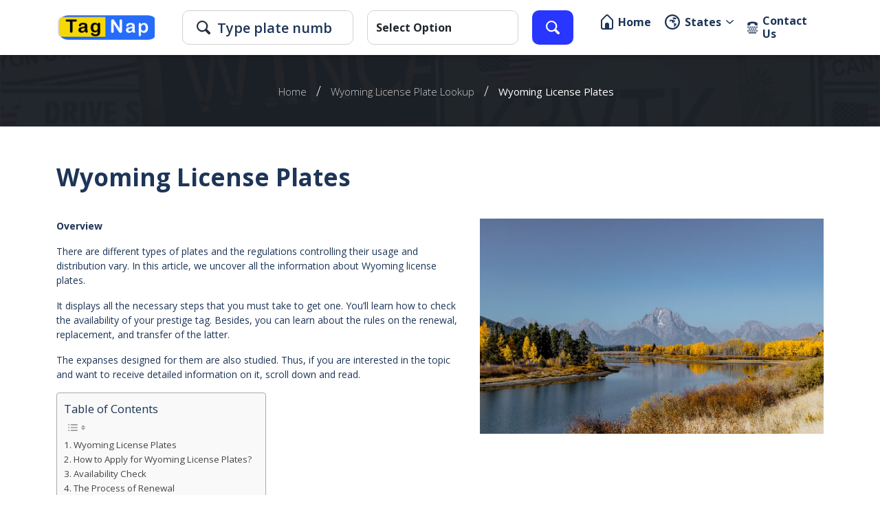

--- FILE ---
content_type: text/html; charset=UTF-8
request_url: https://tagnap.com/wyoming-license-plate-lookup/wyoming-license-plates/
body_size: 16449
content:
<!DOCTYPE html>
<html lang="en-US">
	<head>
		        <meta charset="utf-8"/>
		<meta http-equiv="X-UA-Compatible" content="IE=edge"/>
		<meta name="viewport" content="width=device-width,initial-scale=1,maximum-scale=1,initial-scale=1.0"/>
        <meta charset="UTF-8">
        <title>Wyoming License Plates - TagNap</title>

		<link rel="preconnect" href="https://fonts.googleapis.com"/>
		<link rel="preconnect" href="https://fonts.gstatic.com" crossorigin/>
		<link href="https://fonts.googleapis.com/css2?family=Open+Sans:wght@300;400;600;700;800&display=swap" rel="stylesheet"/> 

        <meta name='robots' content='index, follow, max-image-preview:large, max-snippet:-1, max-video-preview:-1' />

	<!-- This site is optimized with the Yoast SEO plugin v22.3 - https://yoast.com/wordpress/plugins/seo/ -->
	<link rel="canonical" href="https://tagnap.com/wyoming-license-plate-lookup/wyoming-license-plates/" />
	<meta property="og:locale" content="en_US" />
	<meta property="og:type" content="article" />
	<meta property="og:title" content="Wyoming License Plates - TagNap" />
	<meta property="og:description" content="&nbsp; Overview There are different types of plates and the regulations controlling their usage and distribution vary. In this article, we uncover all the information about Wyoming license plates. It displays all the necessary steps that you must take to get one. You’ll learn how to check the availability of your prestige tag. Besides, you [&hellip;]" />
	<meta property="og:url" content="https://tagnap.com/wyoming-license-plate-lookup/wyoming-license-plates/" />
	<meta property="og:site_name" content="TagNap" />
	<meta property="og:image" content="https://tagnap.com/wp-content/uploads/2022/05/Wyoming-License-PlatesOverview-300x188.jpg" />
	<meta name="twitter:card" content="summary_large_image" />
	<meta name="twitter:label1" content="Est. reading time" />
	<meta name="twitter:data1" content="4 minutes" />
	<script type="application/ld+json" class="yoast-schema-graph">{"@context":"https://schema.org","@graph":[{"@type":"WebPage","@id":"https://tagnap.com/wyoming-license-plate-lookup/wyoming-license-plates/","url":"https://tagnap.com/wyoming-license-plate-lookup/wyoming-license-plates/","name":"Wyoming License Plates - TagNap","isPartOf":{"@id":"https://tagnap.com/#website"},"primaryImageOfPage":{"@id":"https://tagnap.com/wyoming-license-plate-lookup/wyoming-license-plates/#primaryimage"},"image":{"@id":"https://tagnap.com/wyoming-license-plate-lookup/wyoming-license-plates/#primaryimage"},"thumbnailUrl":"https://tagnap.com/wp-content/uploads/2022/05/Wyoming-License-PlatesOverview-300x188.jpg","datePublished":"2022-05-20T16:33:14+00:00","dateModified":"2022-05-20T16:33:14+00:00","breadcrumb":{"@id":"https://tagnap.com/wyoming-license-plate-lookup/wyoming-license-plates/#breadcrumb"},"inLanguage":"en-US","potentialAction":[{"@type":"ReadAction","target":["https://tagnap.com/wyoming-license-plate-lookup/wyoming-license-plates/"]}]},{"@type":"ImageObject","inLanguage":"en-US","@id":"https://tagnap.com/wyoming-license-plate-lookup/wyoming-license-plates/#primaryimage","url":"https://tagnap.com/wp-content/uploads/2022/05/Wyoming-License-PlatesOverview-300x188.jpg","contentUrl":"https://tagnap.com/wp-content/uploads/2022/05/Wyoming-License-PlatesOverview-300x188.jpg"},{"@type":"BreadcrumbList","@id":"https://tagnap.com/wyoming-license-plate-lookup/wyoming-license-plates/#breadcrumb","itemListElement":[{"@type":"ListItem","position":1,"name":"Home","item":"https://tagnap.com/"},{"@type":"ListItem","position":2,"name":"Wyoming License Plate Lookup","item":"https://tagnap.com/wyoming-license-plate-lookup/"},{"@type":"ListItem","position":3,"name":"Wyoming License Plates"}]},{"@type":"WebSite","@id":"https://tagnap.com/#website","url":"https://tagnap.com/","name":"TagNap","description":"","potentialAction":[{"@type":"SearchAction","target":{"@type":"EntryPoint","urlTemplate":"https://tagnap.com/?s={search_term_string}"},"query-input":"required name=search_term_string"}],"inLanguage":"en-US"}]}</script>
	<!-- / Yoast SEO plugin. -->


<link rel="alternate" title="oEmbed (JSON)" type="application/json+oembed" href="https://tagnap.com/wp-json/oembed/1.0/embed?url=https%3A%2F%2Ftagnap.com%2Fwyoming-license-plate-lookup%2Fwyoming-license-plates%2F" />
<link rel="alternate" title="oEmbed (XML)" type="text/xml+oembed" href="https://tagnap.com/wp-json/oembed/1.0/embed?url=https%3A%2F%2Ftagnap.com%2Fwyoming-license-plate-lookup%2Fwyoming-license-plates%2F&#038;format=xml" />
<style id='wp-img-auto-sizes-contain-inline-css' type='text/css'>
img:is([sizes=auto i],[sizes^="auto," i]){contain-intrinsic-size:3000px 1500px}
/*# sourceURL=wp-img-auto-sizes-contain-inline-css */
</style>
<link rel='stylesheet' id='cf7ic_style-css' href='https://tagnap.com/wp-content/plugins/contact-form-7-image-captcha/css/cf7ic-style.css?ver=3.3.7' type='text/css' media='all' />
<style id='wp-emoji-styles-inline-css' type='text/css'>

	img.wp-smiley, img.emoji {
		display: inline !important;
		border: none !important;
		box-shadow: none !important;
		height: 1em !important;
		width: 1em !important;
		margin: 0 0.07em !important;
		vertical-align: -0.1em !important;
		background: none !important;
		padding: 0 !important;
	}
/*# sourceURL=wp-emoji-styles-inline-css */
</style>
<style id='wp-block-library-inline-css' type='text/css'>
:root{--wp-block-synced-color:#7a00df;--wp-block-synced-color--rgb:122,0,223;--wp-bound-block-color:var(--wp-block-synced-color);--wp-editor-canvas-background:#ddd;--wp-admin-theme-color:#007cba;--wp-admin-theme-color--rgb:0,124,186;--wp-admin-theme-color-darker-10:#006ba1;--wp-admin-theme-color-darker-10--rgb:0,107,160.5;--wp-admin-theme-color-darker-20:#005a87;--wp-admin-theme-color-darker-20--rgb:0,90,135;--wp-admin-border-width-focus:2px}@media (min-resolution:192dpi){:root{--wp-admin-border-width-focus:1.5px}}.wp-element-button{cursor:pointer}:root .has-very-light-gray-background-color{background-color:#eee}:root .has-very-dark-gray-background-color{background-color:#313131}:root .has-very-light-gray-color{color:#eee}:root .has-very-dark-gray-color{color:#313131}:root .has-vivid-green-cyan-to-vivid-cyan-blue-gradient-background{background:linear-gradient(135deg,#00d084,#0693e3)}:root .has-purple-crush-gradient-background{background:linear-gradient(135deg,#34e2e4,#4721fb 50%,#ab1dfe)}:root .has-hazy-dawn-gradient-background{background:linear-gradient(135deg,#faaca8,#dad0ec)}:root .has-subdued-olive-gradient-background{background:linear-gradient(135deg,#fafae1,#67a671)}:root .has-atomic-cream-gradient-background{background:linear-gradient(135deg,#fdd79a,#004a59)}:root .has-nightshade-gradient-background{background:linear-gradient(135deg,#330968,#31cdcf)}:root .has-midnight-gradient-background{background:linear-gradient(135deg,#020381,#2874fc)}:root{--wp--preset--font-size--normal:16px;--wp--preset--font-size--huge:42px}.has-regular-font-size{font-size:1em}.has-larger-font-size{font-size:2.625em}.has-normal-font-size{font-size:var(--wp--preset--font-size--normal)}.has-huge-font-size{font-size:var(--wp--preset--font-size--huge)}.has-text-align-center{text-align:center}.has-text-align-left{text-align:left}.has-text-align-right{text-align:right}.has-fit-text{white-space:nowrap!important}#end-resizable-editor-section{display:none}.aligncenter{clear:both}.items-justified-left{justify-content:flex-start}.items-justified-center{justify-content:center}.items-justified-right{justify-content:flex-end}.items-justified-space-between{justify-content:space-between}.screen-reader-text{border:0;clip-path:inset(50%);height:1px;margin:-1px;overflow:hidden;padding:0;position:absolute;width:1px;word-wrap:normal!important}.screen-reader-text:focus{background-color:#ddd;clip-path:none;color:#444;display:block;font-size:1em;height:auto;left:5px;line-height:normal;padding:15px 23px 14px;text-decoration:none;top:5px;width:auto;z-index:100000}html :where(.has-border-color){border-style:solid}html :where([style*=border-top-color]){border-top-style:solid}html :where([style*=border-right-color]){border-right-style:solid}html :where([style*=border-bottom-color]){border-bottom-style:solid}html :where([style*=border-left-color]){border-left-style:solid}html :where([style*=border-width]){border-style:solid}html :where([style*=border-top-width]){border-top-style:solid}html :where([style*=border-right-width]){border-right-style:solid}html :where([style*=border-bottom-width]){border-bottom-style:solid}html :where([style*=border-left-width]){border-left-style:solid}html :where(img[class*=wp-image-]){height:auto;max-width:100%}:where(figure){margin:0 0 1em}html :where(.is-position-sticky){--wp-admin--admin-bar--position-offset:var(--wp-admin--admin-bar--height,0px)}@media screen and (max-width:600px){html :where(.is-position-sticky){--wp-admin--admin-bar--position-offset:0px}}

/*# sourceURL=wp-block-library-inline-css */
</style><style id='global-styles-inline-css' type='text/css'>
:root{--wp--preset--aspect-ratio--square: 1;--wp--preset--aspect-ratio--4-3: 4/3;--wp--preset--aspect-ratio--3-4: 3/4;--wp--preset--aspect-ratio--3-2: 3/2;--wp--preset--aspect-ratio--2-3: 2/3;--wp--preset--aspect-ratio--16-9: 16/9;--wp--preset--aspect-ratio--9-16: 9/16;--wp--preset--color--black: #000000;--wp--preset--color--cyan-bluish-gray: #abb8c3;--wp--preset--color--white: #ffffff;--wp--preset--color--pale-pink: #f78da7;--wp--preset--color--vivid-red: #cf2e2e;--wp--preset--color--luminous-vivid-orange: #ff6900;--wp--preset--color--luminous-vivid-amber: #fcb900;--wp--preset--color--light-green-cyan: #7bdcb5;--wp--preset--color--vivid-green-cyan: #00d084;--wp--preset--color--pale-cyan-blue: #8ed1fc;--wp--preset--color--vivid-cyan-blue: #0693e3;--wp--preset--color--vivid-purple: #9b51e0;--wp--preset--gradient--vivid-cyan-blue-to-vivid-purple: linear-gradient(135deg,rgb(6,147,227) 0%,rgb(155,81,224) 100%);--wp--preset--gradient--light-green-cyan-to-vivid-green-cyan: linear-gradient(135deg,rgb(122,220,180) 0%,rgb(0,208,130) 100%);--wp--preset--gradient--luminous-vivid-amber-to-luminous-vivid-orange: linear-gradient(135deg,rgb(252,185,0) 0%,rgb(255,105,0) 100%);--wp--preset--gradient--luminous-vivid-orange-to-vivid-red: linear-gradient(135deg,rgb(255,105,0) 0%,rgb(207,46,46) 100%);--wp--preset--gradient--very-light-gray-to-cyan-bluish-gray: linear-gradient(135deg,rgb(238,238,238) 0%,rgb(169,184,195) 100%);--wp--preset--gradient--cool-to-warm-spectrum: linear-gradient(135deg,rgb(74,234,220) 0%,rgb(151,120,209) 20%,rgb(207,42,186) 40%,rgb(238,44,130) 60%,rgb(251,105,98) 80%,rgb(254,248,76) 100%);--wp--preset--gradient--blush-light-purple: linear-gradient(135deg,rgb(255,206,236) 0%,rgb(152,150,240) 100%);--wp--preset--gradient--blush-bordeaux: linear-gradient(135deg,rgb(254,205,165) 0%,rgb(254,45,45) 50%,rgb(107,0,62) 100%);--wp--preset--gradient--luminous-dusk: linear-gradient(135deg,rgb(255,203,112) 0%,rgb(199,81,192) 50%,rgb(65,88,208) 100%);--wp--preset--gradient--pale-ocean: linear-gradient(135deg,rgb(255,245,203) 0%,rgb(182,227,212) 50%,rgb(51,167,181) 100%);--wp--preset--gradient--electric-grass: linear-gradient(135deg,rgb(202,248,128) 0%,rgb(113,206,126) 100%);--wp--preset--gradient--midnight: linear-gradient(135deg,rgb(2,3,129) 0%,rgb(40,116,252) 100%);--wp--preset--font-size--small: 13px;--wp--preset--font-size--medium: 20px;--wp--preset--font-size--large: 36px;--wp--preset--font-size--x-large: 42px;--wp--preset--spacing--20: 0.44rem;--wp--preset--spacing--30: 0.67rem;--wp--preset--spacing--40: 1rem;--wp--preset--spacing--50: 1.5rem;--wp--preset--spacing--60: 2.25rem;--wp--preset--spacing--70: 3.38rem;--wp--preset--spacing--80: 5.06rem;--wp--preset--shadow--natural: 6px 6px 9px rgba(0, 0, 0, 0.2);--wp--preset--shadow--deep: 12px 12px 50px rgba(0, 0, 0, 0.4);--wp--preset--shadow--sharp: 6px 6px 0px rgba(0, 0, 0, 0.2);--wp--preset--shadow--outlined: 6px 6px 0px -3px rgb(255, 255, 255), 6px 6px rgb(0, 0, 0);--wp--preset--shadow--crisp: 6px 6px 0px rgb(0, 0, 0);}:where(.is-layout-flex){gap: 0.5em;}:where(.is-layout-grid){gap: 0.5em;}body .is-layout-flex{display: flex;}.is-layout-flex{flex-wrap: wrap;align-items: center;}.is-layout-flex > :is(*, div){margin: 0;}body .is-layout-grid{display: grid;}.is-layout-grid > :is(*, div){margin: 0;}:where(.wp-block-columns.is-layout-flex){gap: 2em;}:where(.wp-block-columns.is-layout-grid){gap: 2em;}:where(.wp-block-post-template.is-layout-flex){gap: 1.25em;}:where(.wp-block-post-template.is-layout-grid){gap: 1.25em;}.has-black-color{color: var(--wp--preset--color--black) !important;}.has-cyan-bluish-gray-color{color: var(--wp--preset--color--cyan-bluish-gray) !important;}.has-white-color{color: var(--wp--preset--color--white) !important;}.has-pale-pink-color{color: var(--wp--preset--color--pale-pink) !important;}.has-vivid-red-color{color: var(--wp--preset--color--vivid-red) !important;}.has-luminous-vivid-orange-color{color: var(--wp--preset--color--luminous-vivid-orange) !important;}.has-luminous-vivid-amber-color{color: var(--wp--preset--color--luminous-vivid-amber) !important;}.has-light-green-cyan-color{color: var(--wp--preset--color--light-green-cyan) !important;}.has-vivid-green-cyan-color{color: var(--wp--preset--color--vivid-green-cyan) !important;}.has-pale-cyan-blue-color{color: var(--wp--preset--color--pale-cyan-blue) !important;}.has-vivid-cyan-blue-color{color: var(--wp--preset--color--vivid-cyan-blue) !important;}.has-vivid-purple-color{color: var(--wp--preset--color--vivid-purple) !important;}.has-black-background-color{background-color: var(--wp--preset--color--black) !important;}.has-cyan-bluish-gray-background-color{background-color: var(--wp--preset--color--cyan-bluish-gray) !important;}.has-white-background-color{background-color: var(--wp--preset--color--white) !important;}.has-pale-pink-background-color{background-color: var(--wp--preset--color--pale-pink) !important;}.has-vivid-red-background-color{background-color: var(--wp--preset--color--vivid-red) !important;}.has-luminous-vivid-orange-background-color{background-color: var(--wp--preset--color--luminous-vivid-orange) !important;}.has-luminous-vivid-amber-background-color{background-color: var(--wp--preset--color--luminous-vivid-amber) !important;}.has-light-green-cyan-background-color{background-color: var(--wp--preset--color--light-green-cyan) !important;}.has-vivid-green-cyan-background-color{background-color: var(--wp--preset--color--vivid-green-cyan) !important;}.has-pale-cyan-blue-background-color{background-color: var(--wp--preset--color--pale-cyan-blue) !important;}.has-vivid-cyan-blue-background-color{background-color: var(--wp--preset--color--vivid-cyan-blue) !important;}.has-vivid-purple-background-color{background-color: var(--wp--preset--color--vivid-purple) !important;}.has-black-border-color{border-color: var(--wp--preset--color--black) !important;}.has-cyan-bluish-gray-border-color{border-color: var(--wp--preset--color--cyan-bluish-gray) !important;}.has-white-border-color{border-color: var(--wp--preset--color--white) !important;}.has-pale-pink-border-color{border-color: var(--wp--preset--color--pale-pink) !important;}.has-vivid-red-border-color{border-color: var(--wp--preset--color--vivid-red) !important;}.has-luminous-vivid-orange-border-color{border-color: var(--wp--preset--color--luminous-vivid-orange) !important;}.has-luminous-vivid-amber-border-color{border-color: var(--wp--preset--color--luminous-vivid-amber) !important;}.has-light-green-cyan-border-color{border-color: var(--wp--preset--color--light-green-cyan) !important;}.has-vivid-green-cyan-border-color{border-color: var(--wp--preset--color--vivid-green-cyan) !important;}.has-pale-cyan-blue-border-color{border-color: var(--wp--preset--color--pale-cyan-blue) !important;}.has-vivid-cyan-blue-border-color{border-color: var(--wp--preset--color--vivid-cyan-blue) !important;}.has-vivid-purple-border-color{border-color: var(--wp--preset--color--vivid-purple) !important;}.has-vivid-cyan-blue-to-vivid-purple-gradient-background{background: var(--wp--preset--gradient--vivid-cyan-blue-to-vivid-purple) !important;}.has-light-green-cyan-to-vivid-green-cyan-gradient-background{background: var(--wp--preset--gradient--light-green-cyan-to-vivid-green-cyan) !important;}.has-luminous-vivid-amber-to-luminous-vivid-orange-gradient-background{background: var(--wp--preset--gradient--luminous-vivid-amber-to-luminous-vivid-orange) !important;}.has-luminous-vivid-orange-to-vivid-red-gradient-background{background: var(--wp--preset--gradient--luminous-vivid-orange-to-vivid-red) !important;}.has-very-light-gray-to-cyan-bluish-gray-gradient-background{background: var(--wp--preset--gradient--very-light-gray-to-cyan-bluish-gray) !important;}.has-cool-to-warm-spectrum-gradient-background{background: var(--wp--preset--gradient--cool-to-warm-spectrum) !important;}.has-blush-light-purple-gradient-background{background: var(--wp--preset--gradient--blush-light-purple) !important;}.has-blush-bordeaux-gradient-background{background: var(--wp--preset--gradient--blush-bordeaux) !important;}.has-luminous-dusk-gradient-background{background: var(--wp--preset--gradient--luminous-dusk) !important;}.has-pale-ocean-gradient-background{background: var(--wp--preset--gradient--pale-ocean) !important;}.has-electric-grass-gradient-background{background: var(--wp--preset--gradient--electric-grass) !important;}.has-midnight-gradient-background{background: var(--wp--preset--gradient--midnight) !important;}.has-small-font-size{font-size: var(--wp--preset--font-size--small) !important;}.has-medium-font-size{font-size: var(--wp--preset--font-size--medium) !important;}.has-large-font-size{font-size: var(--wp--preset--font-size--large) !important;}.has-x-large-font-size{font-size: var(--wp--preset--font-size--x-large) !important;}
/*# sourceURL=global-styles-inline-css */
</style>

<style id='classic-theme-styles-inline-css' type='text/css'>
/*! This file is auto-generated */
.wp-block-button__link{color:#fff;background-color:#32373c;border-radius:9999px;box-shadow:none;text-decoration:none;padding:calc(.667em + 2px) calc(1.333em + 2px);font-size:1.125em}.wp-block-file__button{background:#32373c;color:#fff;text-decoration:none}
/*# sourceURL=/wp-includes/css/classic-themes.min.css */
</style>
<link rel='stylesheet' id='contact-form-7-css' href='https://tagnap.com/wp-content/plugins/contact-form-7/includes/css/styles.css?ver=5.9.3' type='text/css' media='all' />
<link rel='stylesheet' id='ez-toc-css' href='https://tagnap.com/wp-content/plugins/easy-table-of-contents/assets/css/screen.min.css?ver=2.0.63' type='text/css' media='all' />
<style id='ez-toc-inline-css' type='text/css'>
div#ez-toc-container .ez-toc-title {font-size: 120%;}div#ez-toc-container .ez-toc-title {font-weight: 500;}div#ez-toc-container ul li {font-size: 95%;}div#ez-toc-container ul li {font-weight: 500;}div#ez-toc-container nav ul ul li {font-size: 90%;}
.ez-toc-container-direction {direction: ltr;}.ez-toc-counter ul{counter-reset: item ;}.ez-toc-counter nav ul li a::before {content: counters(item, ".", decimal) ". ";display: inline-block;counter-increment: item;flex-grow: 0;flex-shrink: 0;margin-right: .2em; float: left; }.ez-toc-widget-direction {direction: ltr;}.ez-toc-widget-container ul{counter-reset: item ;}.ez-toc-widget-container nav ul li a::before {content: counters(item, ".", decimal) ". ";display: inline-block;counter-increment: item;flex-grow: 0;flex-shrink: 0;margin-right: .2em; float: left; }
/*# sourceURL=ez-toc-inline-css */
</style>
<link rel='stylesheet' id='bootstrap-css' href='https://tagnap.com/wp-content/themes/Plates/css/bootstrap.min.css?ver=6.9' type='text/css' media='all' />
<link rel='stylesheet' id='all-css' href='https://tagnap.com/wp-content/themes/Plates/css/all.min.css?ver=6.9' type='text/css' media='all' />
<link rel='stylesheet' id='style-css' href='https://tagnap.com/wp-content/themes/Plates/css/style.css?ver=6.9' type='text/css' media='all' />
<script type="text/javascript" src="https://tagnap.com/wp-includes/js/jquery/jquery.min.js?ver=3.7.1" id="jquery-core-js"></script>
<script type="text/javascript" src="https://tagnap.com/wp-includes/js/jquery/jquery-migrate.min.js?ver=3.4.1" id="jquery-migrate-js"></script>
<link rel="https://api.w.org/" href="https://tagnap.com/wp-json/" /><link rel="alternate" title="JSON" type="application/json" href="https://tagnap.com/wp-json/wp/v2/pages/1739" /><link rel='shortlink' href='https://tagnap.com/?p=1739' />
<link rel="icon" href="https://tagnap.com/wp-content/uploads/2023/06/cropped-Tagnap-Favicon-32x32.png" sizes="32x32" />
<link rel="icon" href="https://tagnap.com/wp-content/uploads/2023/06/cropped-Tagnap-Favicon-192x192.png" sizes="192x192" />
<link rel="apple-touch-icon" href="https://tagnap.com/wp-content/uploads/2023/06/cropped-Tagnap-Favicon-180x180.png" />
<meta name="msapplication-TileImage" content="https://tagnap.com/wp-content/uploads/2023/06/cropped-Tagnap-Favicon-270x270.png" />
		<style type="text/css" id="wp-custom-css">
			.container a{
    color: #3835ff;
}

.container a:hover{
    color: #211fab;
}

header a{
	color:#1d3557 !important
}

header a:hover{
	color:#211fab !important
}

.aligncenter {
	max-width: 100%;
	height: auto;
	display: flex;
	margin: 10px auto;
}

.alignleft {
	max-width: 100%;
	height: auto;
	display: inline;
	float: left;
	margin-right:20px;
}

.alignright {
	max-width: 100%;
	height: auto;
	display: inline;
	float: right;
	margin-left:20px;
}

.view-more-btn {
	color: white !important;
	cursor: pointer;
}
.view-more-btn:hover {
	color: white !important;
	cursor: pointer;
}
.palatitem {
	display:none;
}

.palatitem:nth-child(1),
.palatitem:nth-child(2),
.palatitem:nth-child(3) {
	display:block;
}
.container.has-sidebar {
    display: flex;
}

.container.has-sidebar .content-with-sidebar {
    width: 75%;
    padding-right: 30px;
}

#page-sidebar{
	    padding: 0px 0 0 16px;
}
div#page-sidebar ul {
    line-height: 2;
    padding: 5px 0 0 17px;
}
div#page-sidebar h3 {
    font-weight: 700;
}
div#page-sidebar ul  li a{
	color:#000;
	font-size:16px;
}

div#page-sidebar ul  li a:hover{
	color:#3d6cfa;

}
	
@media (max-width: 992px) {
	
	.alignleft {
		display: flex;
		float: none;
		margin: 10px auto;
	}

	.alignright {
		display: flex;
		float: none;
		margin: 10px auto;
	}	
	.container.has-sidebar {
    display: block;
}
	.container.has-sidebar .content-with-sidebar {
    width: 100%;
    padding-right: 0;
}
	#page-sidebar {
    padding: 0px 0 0 16px;
    border-top: 1px solid;
    padding-top: 40px;
}
}

.bread-link, .bread-parent{
	color: #cbcbcb !important;
}

.select2-container .select2-selection--single .select2-selection__rendered {
    display: block;
    padding-left: 8px;
    padding-right: 20px;
    overflow: hidden;
    text-overflow: ellipsis;
    white-space: nowrap;
}
.select2-container--default .select2-selection--single .select2-selection__placeholder {
    color: #999;
}
		</style>
		<!-- Google tag (gtag.js) -->
<script async src="https://www.googletagmanager.com/gtag/js?id=G-NHCW3W99HS"></script>
<script>
  window.dataLayer = window.dataLayer || [];
  function gtag(){dataLayer.push(arguments);}
  gtag('js', new Date());

  gtag('config', 'G-NHCW3W99HS');
</script>        	</head>
<body>

	<header  class="navbar navbar-expand-lg">
		<div class="container">
			<div class="header-inner">
				<div class="logo"><a href="https://tagnap.com"><img src="https://tagnap.com/wp-content/themes/Plates/images/tagnap.png" alt=""></a></div>
				<form action="https://tagnap.com/plates/search" method="post" class="">
<div class="search-main-area">
<input type="hidden" name="_token" value="AsmA8WwkjwhD0HRyHOD4Zg4xwBa88fuyi0g0VTdf"> <div class="search-input-main">
<svg xmlns="http://www.w3.org/2000/svg" width="20" height="20" viewBox="0 0 20 20">
<g id="magnifier" transform="translate(-0.001 0)">
<g id="Group_16" data-name="Group 16" transform="translate(0.001 0)">
<path id="Path_43" data-name="Path 43" d="M2.374,13.85A8.115,8.115,0,0,1,13.85,2.373a7.958,7.958,0,0,1,1.221,9.794.341.341,0,0,0,.047.407l4.14,4.14a1.891,1.891,0,0,1,.289,2.707l-.126.126a1.891,1.891,0,0,1-2.707-.289l-4.132-4.132a.346.346,0,0,0-.415-.056A7.958,7.958,0,0,1,2.374,13.85Zm9.978-1.5a6,6,0,1,0-8.48,0A6,6,0,0,0,12.352,12.351Z" transform="translate(-0.001 0)" fill="#262e3b"></path>
</g>
</g>
</svg>
<input type="text" name="platenumber" class="custom-input search-input" placeholder="Type plate number to search">
</div>
<input type="hidden" name="state">
<div class="select-cities border-0 p-0">
<select class="form-control select2-container step2-select cities-btn select2-hidden-accessible" name="state" style="border-radius:10px; height:100%" data-select2-id="select2-data-1-wwbk" tabindex="-1" aria-hidden="true">
<option data-select2-id="select2-data-3-v4ss">Select Option</option>
<option value="al">Alabama</option>
<option value="ak">Alaska</option>
<option value="az">Arizona</option>
<option value="ar">Arkansas</option>
<option value="ca">California</option>
<option value="co">Colorado</option>
<option value="ct">Connecticut</option>
<option value="de">Delaware</option>
<option value="dc">District Of Columbia</option>
<option value="fl">Florida</option>
<option value="ga">Georgia</option>
<option value="hi">Hawaii</option>
<option value="id">Idaho</option>
<option value="il">Illinois</option>
<option value="in">Indiana</option>
<option value="ia">Iowa</option>
<option value="ks">Kansas</option>
<option value="ky">Kentucky</option>
<option value="la">Louisiana</option>
<option value="me">Maine</option>
<option value="md">Maryland</option>
<option value="ma">Massachusetts</option>
<option value="mi">Michigan</option>
<option value="mn">Minnesota</option>
<option value="ms">Mississippi</option>
<option value="mo">Missouri</option>
<option value="mt">Montana</option>
<option value="ne">Nebraska</option>
<option value="nv">Nevada</option>
<option value="nh">New Hampshire</option>
<option value="nj">New Jersey</option>
<option value="nm">New Mexico</option>
<option value="ny">New York</option>
<option value="nc">North Carolina</option>
<option value="nd">North Dakota</option>
<option value="oh">Ohio</option>
<option value="ok">Oklahoma</option>
<option value="or">Oregon</option>
<option value="pa">Pennsylvania</option>
<option value="ri">Rhode Island</option>
<option value="sc">South Carolina</option>
<option value="sd">South Dakota</option>
<option value="tn">Tennessee</option>
<option value="tx">Texas</option>
<option value="ut">Utah</option>
<option value="vt">Vermont</option>
<option value="va">Virginia</option>
<option value="wa">Washington</option>
<option value="wv">West Virginia</option>
<option value="wi">Wisconsin</option>
<option value="wy">Wyoming</option>
</select>
</div>
<button class="btn search-btn">
<svg xmlns="http://www.w3.org/2000/svg" width="20" height="20" viewBox="0 0 20 20">
<g id="magnifier" transform="translate(-0.001 0)">
<g id="Group_16" data-name="Group 16" transform="translate(0.001 0)">
<path id="Path_43" data-name="Path 43" d="M2.374,13.85A8.115,8.115,0,0,1,13.85,2.373a7.958,7.958,0,0,1,1.221,9.794.341.341,0,0,0,.047.407l4.14,4.14a1.891,1.891,0,0,1,.289,2.707l-.126.126a1.891,1.891,0,0,1-2.707-.289l-4.132-4.132a.346.346,0,0,0-.415-.056A7.958,7.958,0,0,1,2.374,13.85Zm9.978-1.5a6,6,0,1,0-8.48,0A6,6,0,0,0,12.352,12.351Z" transform="translate(-0.001 0)" fill="#fff"></path>
</g>
</g>
</svg>
</button>
</div>
</form>
				<div class="nav-btn navbar-toggler" data-bs-toggle="collapse" data-bs-target="#navbarNavDropdown" aria-controls="navbarNavDropdown" aria-expanded="false" aria-label="Toggle navigation">
					<span></span>
					<span></span>
					<span></span>
				</div>
				<div class="header-nav collapse navbar-collapse" id="navbarNavDropdown">
					<div class="header-bottom-navbar-top">
						<div class="nav-btn navbar-toggler" data-bs-toggle="collapse" data-bs-target="#navbarNavDropdown" aria-controls="navbarNavDropdown" aria-expanded="false" aria-label="Toggle navigation">
							<span></span>
							<span></span>
							<span></span>
						</div>
						<div class="all-categories-text">Navigation 
							<svg xmlns="http://www.w3.org/2000/svg" width="14.004" height="7.983" viewBox="0 0 14.004 7.983">
								<path id="Path_4" data-name="Path 4" d="M7,105.123a.978.978,0,0,1-.693-.287L.288,98.815a.981.981,0,0,1,1.387-1.387L7,102.756l5.328-5.328a.981.981,0,1,1,1.387,1.387L7.7,104.836A.978.978,0,0,1,7,105.123Z" transform="translate(-0.001 -97.141)" fill="#1d3557"/>
							</svg>
						</div>
					</div>		
					<!-- Navigation Menu Start -->				 
						<ul class="">
    <li>
        <a href="https://tagnap.com">
            <svg xmlns="http://www.w3.org/2000/svg" width="18.201" height="22" viewBox="0 0 18.201 22">
                <g id="home-alt" transform="translate(-4.5 -1.682)">
                    <path id="Path_674" data-name="Path 674" d="M7.533,23.682A3.033,3.033,0,0,1,4.5,20.649V10.538c0-.034,0-.069,0-.1h0a2.2,2.2,0,0,1,.643-1.553l6.314-6.313a3.033,3.033,0,0,1,4.289,0l6.312,6.312a2.2,2.2,0,0,1,.643,1.552h0c0,.034,0,.068,0,.1V20.647a3.033,3.033,0,0,1-3.033,3.033H7.533ZM14.315,4l6.363,6.363V20.65a1.011,1.011,0,0,1-1.011,1.011H16.634V16.605a3.033,3.033,0,1,0-6.067,0v5.056H7.533A1.011,1.011,0,0,1,6.522,20.65V10.364L12.886,4a1.011,1.011,0,0,1,1.43,0Z" transform="translate(0)" fill="#1d3557" fill-rule="evenodd"/>
                </g>
            </svg>
            <span>Home</span>
        </a>
    </li>
    <li class="dropdown">
        <a class="all-categories" href="#" data-bs-toggle="dropdown" aria-expanded="false">
            <svg xmlns="http://www.w3.org/2000/svg" width="22" height="22" viewBox="0 0 22 22">
                <path id="globe" d="M3,14A11,11,0,1,1,14,25,11,11,0,0,1,3,14Zm2.2,0A8.8,8.8,0,1,0,14,5.2,8.8,8.8,0,0,0,5.2,14Zm4.677-1.707c.267-.559.708-2.143,1.025-2.143s.2.8.485.865c.239.059.055-.356.719-.429a2.721,2.721,0,0,1,1.386.332,3.434,3.434,0,0,0,1.506,0s-.381-.579.086-.768,1.1.51,1.125.963-1.038.755-1.038.755l1.038.623s.305-.966.953-.976c.578-.011,1.3,1.045.963,1.522s-.557.149-.557.149a13.764,13.764,0,0,1-1.36,1.235,1.018,1.018,0,0,1-.779,0s-.192.356,0,.521a5.282,5.282,0,0,0,1.4.8s3.118.507,3.216,1.143-2.482,3.85-2.888,3.85H16.2c-.392-.693.634-2.908.634-2.908a3.683,3.683,0,0,1-.634-.942,1.834,1.834,0,0,1,.2-.983L15,15.256a2.2,2.2,0,0,1-1.118-.294c-.371-.294-.566-1.925-.566-1.925l-1.342-.983s-1.166,1.481-1.545,1.291-.814-.495-.548-1.052ZM17.1,9.985c-.928,0-3.163-1.181-2.787-1.815,0-.909,2.348-.772,2.852-.772a5.1,5.1,0,0,1,2.423.935c.685.544-.29,1.323-.629,1.652s-.93,0-1.859,0Z" transform="translate(-3 -3)" fill="#1d3557" fill-rule="evenodd"/>
            </svg>
            <span>States</span>
            <div class="arrow">
                <svg xmlns="http://www.w3.org/2000/svg" width="14.004" height="7.983" viewBox="0 0 14.004 7.983">
                    <path id="Path_4" data-name="Path 4" d="M7,105.123a.978.978,0,0,1-.693-.287L.288,98.815a.981.981,0,0,1,1.387-1.387L7,102.756l5.328-5.328a.981.981,0,1,1,1.387,1.387L7.7,104.836A.978.978,0,0,1,7,105.123Z" transform="translate(-0.001 -97.141)" fill="#1d3557"/>
                </svg>
            </div>
        </a>
        <div class="dropdown-menu">
		 
		<div class="menu-states-container"><ul id="menu-states" class="menu"><li id="menu-item-485" class="menu-item menu-item-type-post_type menu-item-object-page menu-item-485"><a href="https://tagnap.com/alabama-plates/">Alabama</a></li>
<li id="menu-item-240" class="menu-item menu-item-type-post_type menu-item-object-page menu-item-240"><a href="https://tagnap.com/alaska-license-plate-lookup/">Alaska</a></li>
<li id="menu-item-354" class="menu-item menu-item-type-post_type menu-item-object-page menu-item-354"><a href="https://tagnap.com/arkansas-license-plate-lookup/">Arkansas</a></li>
<li id="menu-item-870" class="menu-item menu-item-type-post_type menu-item-object-page menu-item-870"><a href="https://tagnap.com/arizona-license-plate-lookup/">Arizona</a></li>
<li id="menu-item-358" class="menu-item menu-item-type-post_type menu-item-object-page menu-item-358"><a href="https://tagnap.com/california-license-plate-lookup/">California</a></li>
<li id="menu-item-363" class="menu-item menu-item-type-post_type menu-item-object-page menu-item-363"><a href="https://tagnap.com/colorado-license-plate-lookup/">Colorado</a></li>
<li id="menu-item-821" class="menu-item menu-item-type-post_type menu-item-object-page menu-item-821"><a href="https://tagnap.com/connecticut-license-plate-lookup/">Connecticut</a></li>
<li id="menu-item-823" class="menu-item menu-item-type-post_type menu-item-object-page menu-item-823"><a href="https://tagnap.com/delaware-license-plate-lookup/">Delaware‌</a></li>
<li id="menu-item-67" class="menu-item menu-item-type-custom menu-item-object-custom menu-item-67"><a href="#">District Of Columbia</a></li>
<li id="menu-item-366" class="menu-item menu-item-type-post_type menu-item-object-page menu-item-366"><a href="https://tagnap.com/florida-license-plate-lookup/">Florida</a></li>
<li id="menu-item-824" class="menu-item menu-item-type-post_type menu-item-object-page menu-item-824"><a href="https://tagnap.com/georgia-license-plate-lookup/">Georgia</a></li>
<li id="menu-item-368" class="menu-item menu-item-type-post_type menu-item-object-page menu-item-368"><a href="https://tagnap.com/hawaii-license-plate-lookup/">Hawaii</a></li>
<li id="menu-item-827" class="menu-item menu-item-type-post_type menu-item-object-page menu-item-827"><a href="https://tagnap.com/idaho-license-plate-lookup/">Idaho</a></li>
<li id="menu-item-491" class="menu-item menu-item-type-post_type menu-item-object-page menu-item-491"><a href="https://tagnap.com/illinois-license-plate-lookup/">Illinois</a></li>
<li id="menu-item-374" class="menu-item menu-item-type-post_type menu-item-object-page menu-item-374"><a href="https://tagnap.com/indiana-license-plate-lookup/">Indiana</a></li>
<li id="menu-item-828" class="menu-item menu-item-type-post_type menu-item-object-page menu-item-828"><a href="https://tagnap.com/iowa-license-plate-lookup/">Iowa</a></li>
<li id="menu-item-376" class="menu-item menu-item-type-post_type menu-item-object-page menu-item-376"><a href="https://tagnap.com/kansas-license-plate-lookup/">Kansas</a></li>
<li id="menu-item-1612" class="menu-item menu-item-type-post_type menu-item-object-page menu-item-1612"><a href="https://tagnap.com/kentucky-license-plate-lookup/">Kentucky</a></li>
<li id="menu-item-379" class="menu-item menu-item-type-post_type menu-item-object-page menu-item-379"><a href="https://tagnap.com/louisiana-license-plate-lookup/">Louisiana</a></li>
<li id="menu-item-382" class="menu-item menu-item-type-post_type menu-item-object-page menu-item-382"><a href="https://tagnap.com/maine-license-plate-lookup/">Maine</a></li>
<li id="menu-item-830" class="menu-item menu-item-type-post_type menu-item-object-page menu-item-830"><a href="https://tagnap.com/massachusetts-license-plate-lookup/">Massachusetts‌</a></li>
<li id="menu-item-843" class="menu-item menu-item-type-post_type menu-item-object-page menu-item-843"><a href="https://tagnap.com/maryland-license-plate-lookup/">Maryland</a></li>
<li id="menu-item-833" class="menu-item menu-item-type-post_type menu-item-object-page menu-item-833"><a href="https://tagnap.com/michigan-license-plate-lookup/">Michigan</a></li>
<li id="menu-item-385" class="menu-item menu-item-type-post_type menu-item-object-page menu-item-385"><a href="https://tagnap.com/minnesota-license-plate-lookup/">Minnesota</a></li>
<li id="menu-item-852" class="menu-item menu-item-type-post_type menu-item-object-page menu-item-852"><a href="https://tagnap.com/mississippi-license-plate-lookup/">Mississippi</a></li>
<li id="menu-item-855" class="menu-item menu-item-type-post_type menu-item-object-page menu-item-855"><a href="https://tagnap.com/missouri-license-plate-lookup/">Missouri</a></li>
<li id="menu-item-388" class="menu-item menu-item-type-post_type menu-item-object-page menu-item-388"><a href="https://tagnap.com/montana-license-plate-lookup/">Montana</a></li>
<li id="menu-item-844" class="menu-item menu-item-type-post_type menu-item-object-page menu-item-844"><a href="https://tagnap.com/nebraska-license-plate-lookup/">Nebraska</a></li>
<li id="menu-item-390" class="menu-item menu-item-type-post_type menu-item-object-page menu-item-390"><a href="https://tagnap.com/nevada-license-plate-lookup/">Nevada</a></li>
<li id="menu-item-397" class="menu-item menu-item-type-post_type menu-item-object-page menu-item-397"><a href="https://tagnap.com/new-hampshire-license-plate-lookup/">New Hampshire</a></li>
<li id="menu-item-401" class="menu-item menu-item-type-post_type menu-item-object-page menu-item-401"><a href="https://tagnap.com/new-jersey-license-plate-lookup/">New Jersey</a></li>
<li id="menu-item-405" class="menu-item menu-item-type-post_type menu-item-object-page menu-item-405"><a href="https://tagnap.com/new-mexico-license-plate-lookup/">New Mexico</a></li>
<li id="menu-item-409" class="menu-item menu-item-type-post_type menu-item-object-page menu-item-409"><a href="https://tagnap.com/new-york-license-plate-lookup/">New York</a></li>
<li id="menu-item-868" class="menu-item menu-item-type-post_type menu-item-object-page menu-item-868"><a href="https://tagnap.com/north-carolina-license-plate-lookup/">North Carolina</a></li>
<li id="menu-item-857" class="menu-item menu-item-type-post_type menu-item-object-page menu-item-857"><a href="https://tagnap.com/north-dakota-license-plate-lookup/">North Dakota</a></li>
<li id="menu-item-858" class="menu-item menu-item-type-post_type menu-item-object-page menu-item-858"><a href="https://tagnap.com/ohio-license-plate-lookup/">Ohio</a></li>
<li id="menu-item-413" class="menu-item menu-item-type-post_type menu-item-object-page menu-item-413"><a href="https://tagnap.com/oklahoma-license-plate-lookup/">Oklahoma</a></li>
<li id="menu-item-835" class="menu-item menu-item-type-post_type menu-item-object-page menu-item-835"><a href="https://tagnap.com/oregon-license-plate-lookup/">Oregon</a></li>
<li id="menu-item-849" class="menu-item menu-item-type-post_type menu-item-object-page menu-item-849"><a href="https://tagnap.com/pennsylvania-license-plate-lookup/">Pennsylvania</a></li>
<li id="menu-item-861" class="menu-item menu-item-type-post_type menu-item-object-page menu-item-861"><a href="https://tagnap.com/rhode-island-license-plate-lookup/">Rhode Island</a></li>
<li id="menu-item-866" class="menu-item menu-item-type-post_type menu-item-object-page menu-item-866"><a href="https://tagnap.com/south-carolina-license-plate-lookup/">South Carolina</a></li>
<li id="menu-item-417" class="menu-item menu-item-type-post_type menu-item-object-page menu-item-417"><a href="https://tagnap.com/south-dakota-license-plate-lookup/">South Dakota</a></li>
<li id="menu-item-836" class="menu-item menu-item-type-post_type menu-item-object-page menu-item-836"><a href="https://tagnap.com/tennessee-license-plate-lookup/">Tennessee</a></li>
<li id="menu-item-493" class="menu-item menu-item-type-post_type menu-item-object-page menu-item-493"><a href="https://tagnap.com/texas-license-plate-lookup/">Texas</a></li>
<li id="menu-item-840" class="menu-item menu-item-type-post_type menu-item-object-page menu-item-840"><a href="https://tagnap.com/utah-license-plate-lookup/">Utah</a></li>
<li id="menu-item-500" class="menu-item menu-item-type-post_type menu-item-object-page menu-item-500"><a href="https://tagnap.com/virginia-license-plate-lookup/">Virginia</a></li>
<li id="menu-item-841" class="menu-item menu-item-type-post_type menu-item-object-page menu-item-841"><a href="https://tagnap.com/vermont-license-plate-lookup/">Vermont</a></li>
<li id="menu-item-503" class="menu-item menu-item-type-post_type menu-item-object-page menu-item-503"><a href="https://tagnap.com/washington-license-plate-lookup/">Washington‌</a></li>
<li id="menu-item-421" class="menu-item menu-item-type-post_type menu-item-object-page menu-item-421"><a href="https://tagnap.com/wv-license-plates-lookup/">West Virginia</a></li>
<li id="menu-item-428" class="menu-item menu-item-type-post_type menu-item-object-page menu-item-428"><a href="https://tagnap.com/wisconsin-license-plate-lookup/">Wisconsin</a></li>
<li id="menu-item-842" class="menu-item menu-item-type-post_type menu-item-object-page current-page-ancestor menu-item-842"><a href="https://tagnap.com/wyoming-license-plate-lookup/">Wyoming</a></li>
</ul></div>        </div>
    </li>
    <li>
        <a href="https://tagnap.com/contact/">
            <svg xmlns="http://www.w3.org/2000/svg" width="18.559" height="22" viewBox="0 0 18.559 22">
                <g id="telephone-accessible" transform="translate(-6.309 -4.141)">
                    <path id="Path_675" data-name="Path 675" d="M7.04,11.562a.757.757,0,0,0,.667.1l3.6-.932.029-.006a.94.94,0,0,0,.378-.237.99.99,0,0,0,.3-.7V8.457a.576.576,0,0,1,.082-.218c.008-.006.834-.722,3.672-.722s3.667.714,3.667.713a.518.518,0,0,1,.094.229V9.6a1.029,1.029,0,0,0,.652.935l3.631,1.112a.736.736,0,0,0,.772-.163.752.752,0,0,0,.216-.54l0-3.108a1.685,1.685,0,0,0-.311-.922C24.408,6.8,22.3,4.141,15.77,4.141c-5.545,0-7.922,1.947-8.519,2.545a2.351,2.351,0,0,0-.206.228,1.692,1.692,0,0,0-.311.92v3.11a.756.756,0,0,0,.306.621Z" transform="translate(-0.088)" fill="#1d3557"/>
                    <path id="Path_676" data-name="Path 676" d="M8.769,20.929v.726a.607.607,0,0,0,.606.606h1.953a.606.606,0,0,0,.6-.606v-.726a.606.606,0,0,0-.6-.606H9.375A.608.608,0,0,0,8.769,20.929Z" transform="translate(-0.508 -3.339)" fill="#1d3557"/>
                    <path id="Path_677" data-name="Path 677" d="M16.782,21.657V20.93a.607.607,0,0,0-.606-.606H14.223a.606.606,0,0,0-.6.606v.726a.606.606,0,0,0,.6.606h1.954A.606.606,0,0,0,16.782,21.657Z" transform="translate(-1.508 -3.339)" fill="#1d3557"/>
                    <path id="Path_678" data-name="Path 678" d="M21.632,21.657V20.93a.607.607,0,0,0-.606-.606H19.072a.607.607,0,0,0-.606.606v.726a.607.607,0,0,0,.606.606h1.953a.606.606,0,0,0,.606-.606Z" transform="translate(-2.508 -3.339)" fill="#1d3557"/>
                    <path id="Path_679" data-name="Path 679" d="M26.482,21.657V20.93a.607.607,0,0,0-.606-.606H23.922a.607.607,0,0,0-.606.606v.726a.607.607,0,0,0,.606.606h1.953A.606.606,0,0,0,26.482,21.657Z" transform="translate(-3.509 -3.339)" fill="#1d3557"/>
                    <path id="Path_680" data-name="Path 680" d="M6.914,17.715H8.868a.606.606,0,0,0,.6-.606v-.726a.607.607,0,0,0-.6-.606H6.914a.607.607,0,0,0-.6.606v.726a.606.606,0,0,0,.6.606Z" transform="translate(0 -2.401)" fill="#1d3557"/>
                    <path id="Path_681" data-name="Path 681" d="M13.716,17.715a.606.606,0,0,0,.606-.606v-.726a.607.607,0,0,0-.606-.606H11.763a.606.606,0,0,0-.6.606v.726a.606.606,0,0,0,.6.606h1.953Z" transform="translate(-1 -2.401)" fill="#1d3557"/>
                    <path id="Path_682" data-name="Path 682" d="M18.565,17.715a.607.607,0,0,0,.606-.606v-.726a.607.607,0,0,0-.606-.606H16.611a.607.607,0,0,0-.606.606v.726a.607.607,0,0,0,.606.606Z" transform="translate(-2 -2.401)" fill="#1d3557"/>
                    <path id="Path_683" data-name="Path 683" d="M23.415,15.777H21.461a.607.607,0,0,0-.606.606v.726a.607.607,0,0,0,.606.606h1.953a.606.606,0,0,0,.6-.606v-.726a.606.606,0,0,0-.6-.606Z" transform="translate(-3.001 -2.401)" fill="#1d3557"/>
                    <path id="Path_684" data-name="Path 684" d="M28.265,15.777H26.311a.607.607,0,0,0-.6.606v.726a.607.607,0,0,0,.6.606h1.954a.606.606,0,0,0,.6-.606v-.726a.607.607,0,0,0-.6-.606Z" transform="translate(-4.002 -2.401)" fill="#1d3557"/>
                    <path id="Path_685" data-name="Path 685" d="M9.473,26.2v-.726a.606.606,0,0,0-.6-.606H6.914a.606.606,0,0,0-.6.606V26.2a.606.606,0,0,0,.6.606H8.868A.606.606,0,0,0,9.473,26.2Z" transform="translate(0 -4.277)" fill="#1d3557"/>
                    <path id="Path_686" data-name="Path 686" d="M11.763,26.81h1.953a.607.607,0,0,0,.606-.606v-.726a.607.607,0,0,0-.606-.606H11.763a.606.606,0,0,0-.6.606V26.2a.606.606,0,0,0,.6.606Z" transform="translate(-1 -4.277)" fill="#1d3557"/>
                    <path id="Path_687" data-name="Path 687" d="M16.612,26.81h1.953a.607.607,0,0,0,.606-.606v-.726a.607.607,0,0,0-.606-.606H16.612a.606.606,0,0,0-.606.606V26.2A.607.607,0,0,0,16.612,26.81Z" transform="translate(-2.001 -4.277)" fill="#1d3557"/>
                    <path id="Path_688" data-name="Path 688" d="M21.461,26.81h1.953a.606.606,0,0,0,.6-.606v-.726a.606.606,0,0,0-.6-.606H21.461a.606.606,0,0,0-.606.606V26.2a.607.607,0,0,0,.606.606Z" transform="translate(-3.001 -4.277)" fill="#1d3557"/>
                    <path id="Path_689" data-name="Path 689" d="M28.265,24.871H26.311a.606.606,0,0,0-.6.606V26.2a.606.606,0,0,0,.6.606h1.954a.606.606,0,0,0,.6-.606v-.726A.606.606,0,0,0,28.265,24.871Z" transform="translate(-4.002 -4.277)" fill="#1d3557"/>
                    <path id="Path_690" data-name="Path 690" d="M22.541,29.417H9.553a.607.607,0,0,0-.6.606v.726a.606.606,0,0,0,.6.606H22.541a.606.606,0,0,0,.6-.606v-.726A.607.607,0,0,0,22.541,29.417Z" transform="translate(-0.544 -5.215)" fill="#1d3557"/>
                </g>
            </svg>
            <span>Contact Us</span>
        </a>
    </li>
</ul>					<!-- Navigation Menu End -->
				</div>
			</div>
		</div>
	</header>    

    <div class="result-page-main-sec mb-0">
        <div class="container">
            <div class="result-pagination mb-0">
                <ul id="tsh_breadcrumbs" class="tsh_breadcrumbs"><li class="item-home"><a class="bread-link bread-home" href="https://tagnap.com" title="Home">Home</a></li><li class="separator separator-home"> / </li><li class="item-parent item-parent-730"><a class="bread-parent bread-parent-730" href="https://tagnap.com/wyoming-license-plate-lookup/" title="Wyoming License Plate Lookup">Wyoming License Plate Lookup</a></li><li class="separator separator-730"> / </li><li class="item-current item-1739"><strong title="Wyoming License Plates"> Wyoming License Plates</strong></li></ul>            </div>
        </div>
    </div>


	<div class="recent-license-plates-sec content-block">
		<div class="container ">
			<div >
				<h1 class="text-start m-0">Wyoming License Plates</h1>
				<p>&nbsp;</p>
<img fetchpriority="high" decoding="async" class="alignright wp-image-1741" src="https://tagnap.com/wp-content/uploads/2022/05/Wyoming-License-PlatesOverview-300x188.jpg" alt="Wyoming License Plates+Overview" width="500" height="313" srcset="https://tagnap.com/wp-content/uploads/2022/05/Wyoming-License-PlatesOverview-300x188.jpg 300w, https://tagnap.com/wp-content/uploads/2022/05/Wyoming-License-PlatesOverview-1024x642.jpg 1024w, https://tagnap.com/wp-content/uploads/2022/05/Wyoming-License-PlatesOverview-768x481.jpg 768w, https://tagnap.com/wp-content/uploads/2022/05/Wyoming-License-PlatesOverview-1536x963.jpg 1536w, https://tagnap.com/wp-content/uploads/2022/05/Wyoming-License-PlatesOverview-2048x1284.jpg 2048w" sizes="(max-width: 500px) 100vw, 500px" />
<p><strong>Overview</strong></p>
<p>There are different types of plates and the regulations controlling their usage and distribution vary. In this article, we uncover all the information about Wyoming license plates.</p>
<p>It displays all the necessary steps that you must take to get one. You’ll learn how to check the availability of your prestige tag. Besides, you can learn about the rules on the renewal, replacement, and transfer of the latter.</p>
<p>The expanses designed for them are also studied. Thus, if you are interested in the topic and want to receive detailed information on it, scroll down and read.</p>
<div id="ez-toc-container" class="ez-toc-v2_0_63 counter-hierarchy ez-toc-counter ez-toc-grey ez-toc-container-direction">
<p class="ez-toc-title">Table of Contents</p>
<label for="ez-toc-cssicon-toggle-item-69718ee3c4b7b" class="ez-toc-cssicon-toggle-label"><span class=""><span class="eztoc-hide" style="display:none;">Toggle</span><span class="ez-toc-icon-toggle-span"><svg style="fill: #999;color:#999" xmlns="http://www.w3.org/2000/svg" class="list-377408" width="20px" height="20px" viewBox="0 0 24 24" fill="none"><path d="M6 6H4v2h2V6zm14 0H8v2h12V6zM4 11h2v2H4v-2zm16 0H8v2h12v-2zM4 16h2v2H4v-2zm16 0H8v2h12v-2z" fill="currentColor"></path></svg><svg style="fill: #999;color:#999" class="arrow-unsorted-368013" xmlns="http://www.w3.org/2000/svg" width="10px" height="10px" viewBox="0 0 24 24" version="1.2" baseProfile="tiny"><path d="M18.2 9.3l-6.2-6.3-6.2 6.3c-.2.2-.3.4-.3.7s.1.5.3.7c.2.2.4.3.7.3h11c.3 0 .5-.1.7-.3.2-.2.3-.5.3-.7s-.1-.5-.3-.7zM5.8 14.7l6.2 6.3 6.2-6.3c.2-.2.3-.5.3-.7s-.1-.5-.3-.7c-.2-.2-.4-.3-.7-.3h-11c-.3 0-.5.1-.7.3-.2.2-.3.5-.3.7s.1.5.3.7z"/></svg></span></span></label><input type="checkbox"  id="ez-toc-cssicon-toggle-item-69718ee3c4b7b"  aria-label="Toggle" /><nav><ul class='ez-toc-list ez-toc-list-level-1 ' ><li class='ez-toc-page-1 ez-toc-heading-level-2'><a class="ez-toc-link ez-toc-heading-1" href="#Wyoming_License_Plates" title="Wyoming License Plates">Wyoming License Plates</a></li><li class='ez-toc-page-1 ez-toc-heading-level-2'><a class="ez-toc-link ez-toc-heading-2" href="#How_to_Apply_for_Wyoming_License_Plates" title="How to Apply for Wyoming License Plates?">How to Apply for Wyoming License Plates?</a></li><li class='ez-toc-page-1 ez-toc-heading-level-2'><a class="ez-toc-link ez-toc-heading-3" href="#Availability_Check" title="Availability Check">Availability Check</a></li><li class='ez-toc-page-1 ez-toc-heading-level-2'><a class="ez-toc-link ez-toc-heading-4" href="#The_Process_of_Renewal" title="The Process of Renewal">The Process of Renewal</a></li><li class='ez-toc-page-1 ez-toc-heading-level-2'><a class="ez-toc-link ez-toc-heading-5" href="#Replacement_of_Wyoming_License_Plates" title="Replacement of Wyoming License Plates">Replacement of Wyoming License Plates</a></li><li class='ez-toc-page-1 ez-toc-heading-level-2'><a class="ez-toc-link ez-toc-heading-6" href="#Transfer" title="Transfer">Transfer</a></li><li class='ez-toc-page-1 ez-toc-heading-level-2'><a class="ez-toc-link ez-toc-heading-7" href="#Fees_and_Expenses" title="Fees and Expenses">Fees and Expenses</a></li></ul></nav></div>
<h2><span class="ez-toc-section" id="Wyoming_License_Plates"></span>Wyoming License Plates<span class="ez-toc-section-end"></span></h2>
<p>Actually, to obtain Wyoming License Plates you have to complete some state applications. This is why it is better to check out the requirements and application list before heading to the office.</p>
<p>In WY, as in many other states, you have two main options when applying for tags: Standard and Specialty.</p>
<p>The clerk in each region is in charge of issuing these to the residents. Remember that you must be a resident so that you can apply for it.</p>
<h2><span class="ez-toc-section" id="How_to_Apply_for_Wyoming_License_Plates"></span>How to Apply for Wyoming License Plates?<span class="ez-toc-section-end"></span></h2>
<p>Usually, the rules depicting these procedures depend on that specific part of the state. In Natrona and Albany, you can register your auto online but for example, in Laramie, they do it in person by going to the DMV office.</p>
<p>The purchase of a vehicle from a dealer is again different. Ask about the regulations and rules by going to the DOT.</p>
<p>If you have just got a residency or bought a car, then you are supposed to register the car right afterward. The paperwork that the office requires includes first of all a copy of a title or the title number.</p>
<p>If you have bought the auto from a dealer, then you are expected to provide a copy of the invoice that the dealer has given to you. In case you are from another state, provide the previous registration.</p>
<p>Give the clerk your document that proves the insurance. If you have any agreements on a lease, do not forget them. If you have a document that proves that you are exempted from up-front sales tax, do not forget to take it with you, too.</p>
<h2><span class="ez-toc-section" id="Availability_Check"></span>Availability Check<span class="ez-toc-section-end"></span></h2>
<p>If you want to order a prestige or personalized, first you are to know whether it is available or not. For that, you are to contact the Department of Transportation. There you’ll find all the necessary data. Call them at 307-777-4710.</p>
<h2><span class="ez-toc-section" id="The_Process_of_Renewal"></span>The Process of Renewal<span class="ez-toc-section-end"></span></h2>
<p>This process is very simple. Many citizens can do it online by using the opportunities that their government department grants them. The citizens that live in regions that have no such kind of opportunities provided are to visit the DOT.</p>
<p>When the expiration time comes, they mail you a notice. They send you this notice via mail without any regard to the region you live in. You use this while handling the process.</p>
<p>You’ll also need to provide the number of your placard or the renewal card of your registration in case you apply for its renewal. After that, be ready to show the document about auto liability insurance proof.</p>
<h2><span class="ez-toc-section" id="Replacement_of_Wyoming_License_Plates"></span>Replacement of Wyoming License Plates<span class="ez-toc-section-end"></span></h2>
<p>It happens that they stole placards or damage them. Here comes the need of replacing them. So in this case, you are to visit the DMV office. They will replace them without any problem.</p>
<p>Note that you are to change them every eight years regardless of the situation and circumstances. It is because there is a special material on them that is valid only for eight years. After that period, it may be hard to recognize or read them.</p>
<h2><span class="ez-toc-section" id="Transfer"></span>Transfer<span class="ez-toc-section-end"></span></h2>
<p>It is again a simple process that requires your presence in the Transportation Department and is also inexpensive.</p>
<p>If you want to get detailed info about this procedure, contact your DOT. They will have other valuable data on the expiration dates, and specific application requirements.</p>
<p>Contacting them is always a good idea, as there are various counties with diverse requirements.</p>
<h2><span class="ez-toc-section" id="Fees_and_Expenses"></span>Fees and Expenses<span class="ez-toc-section-end"></span></h2>
<p>As in the previous cases, fees also differ. It mainly depends on the year, model, and producer as well. Conversely and Albany allow its citizens to do payments online.</p>
<p>The fee for a passenger auto tag in this state is $30. Though the latter may change depending on the above-mentioned factors and weight.</p>
<p>The costs of electric automobiles are not the same as well. Remember that the people owning electric automobiles are supposed to pay higher costs for these procedures.</p>
			</div>
					
		</div>
	
	</div>
<footer>
		<div class="container">
			<div class="footer-social">
								<a href="https://www.facebook.com/tagnapcom">
					<svg xmlns="http://www.w3.org/2000/svg" width="7.734" height="15.912" viewBox="0 0 7.734 15.912">
						<path id="facebook" d="M1.974,15.912V8.446H0V5.758H1.974v-2.3C1.974,1.657,3.14,0,5.828,0A16.316,16.316,0,0,1,7.72.1L7.657,2.615s-.82-.008-1.716-.008c-.969,0-1.124.446-1.124,1.188V5.758H7.734L7.607,8.446H4.817v7.466H1.974" fill="#1d3557"/>
					</svg>
				</a>
												<a href="https://twitter.com/tagnap_com">
					<svg xmlns="http://www.w3.org/2000/svg" width="15.934" height="13.279" viewBox="0 0 15.934 13.279">
						<path id="twitter" d="M15.934,4.553a4.282,4.282,0,0,1-.595.852,4.392,4.392,0,0,1-1.075.906q.018.142.027.266a9.669,9.669,0,0,1-.684,3.7A9.753,9.753,0,0,1,9.726,15.1a10.205,10.205,0,0,1-6.075,1.11A6.976,6.976,0,0,1,0,14.8a6.8,6.8,0,0,0,4.868-1.4,3.353,3.353,0,0,1-3.091-2.291,2.079,2.079,0,0,0,.693.035,6.445,6.445,0,0,0,.782-.107A3.664,3.664,0,0,1,1.03,9.314,3.714,3.714,0,0,1,.657,7.679a3.121,3.121,0,0,0,1.474.444A3.809,3.809,0,0,1,.684,5.77a4.359,4.359,0,0,1,.4-2.123A11.165,11.165,0,0,0,4.876,6.489a7.857,7.857,0,0,0,2.975.622,3.976,3.976,0,0,1,.4-2.523A3.437,3.437,0,0,1,10.3,3.1a3.028,3.028,0,0,1,3.038.941,5.407,5.407,0,0,0,2.114-.782A3.207,3.207,0,0,1,14,5.139a9.237,9.237,0,0,0,1.936-.586Z" transform="translate(0 -2.999)" fill="#1d3557"/>
					</svg>
				</a>
												<a href="https://www.instagram.com/tagnapcom/">
					<svg xmlns="http://www.w3.org/2000/svg" width="15.237" height="15.237" viewBox="0 0 15.237 15.237">
						<path id="instagram" d="M10.618,3c-2.069,0-2.328.009-3.141.046A5.607,5.607,0,0,0,5.628,3.4,3.893,3.893,0,0,0,3.4,5.628a5.617,5.617,0,0,0-.354,1.849C3.009,8.29,3,8.549,3,10.618s.009,2.328.046,3.141A5.607,5.607,0,0,0,3.4,15.608a3.892,3.892,0,0,0,2.229,2.229,5.617,5.617,0,0,0,1.849.354c.813.037,1.072.046,3.141.046s2.328-.009,3.141-.046a5.607,5.607,0,0,0,1.849-.354,3.892,3.892,0,0,0,2.229-2.229,5.617,5.617,0,0,0,.354-1.849c.037-.813.046-1.072.046-3.141s-.009-2.328-.046-3.141a5.607,5.607,0,0,0-.354-1.849A3.892,3.892,0,0,0,15.608,3.4a5.617,5.617,0,0,0-1.849-.354C12.946,3.009,12.687,3,10.618,3m0,1.373c2.034,0,2.275.008,3.078.044a4.232,4.232,0,0,1,1.415.262,2.522,2.522,0,0,1,1.446,1.446,4.228,4.228,0,0,1,.262,1.414c.037.8.044,1.044.044,3.079s-.008,2.275-.044,3.078a4.259,4.259,0,0,1-.262,1.415,2.522,2.522,0,0,1-1.446,1.446,4.228,4.228,0,0,1-1.414.262c-.8.037-1.044.044-3.079.044s-2.276-.008-3.078-.044a4.259,4.259,0,0,1-1.415-.262,2.522,2.522,0,0,1-1.446-1.446A4.2,4.2,0,0,1,4.417,13.7c-.037-.8-.044-1.044-.044-3.079s.008-2.275.044-3.078a4.232,4.232,0,0,1,.262-1.415A2.522,2.522,0,0,1,6.125,4.679a4.2,4.2,0,0,1,1.414-.262c.8-.037,1.044-.044,3.079-.044m0,8.785a2.539,2.539,0,1,1,2.539-2.539,2.539,2.539,0,0,1-2.539,2.539m0-6.451a3.912,3.912,0,1,0,3.912,3.912,3.912,3.912,0,0,0-3.912-3.912M15.6,6.552a.914.914,0,1,1-.914-.914.914.914,0,0,1,.914.914" transform="translate(-3 -3)" fill="#1d3557" fill-rule="evenodd"/>
					</svg>
				</a>
												<a href="https://youtube.com/channel/UCd2ng3DUrO8tPdITIsXY6Qg">
					<svg xmlns="http://www.w3.org/2000/svg" width="16" height="16" fill="currentColor" class="bi bi-youtube" viewBox="0 0 16 16">
  <path d="M8.051 1.999h.089c.822.003 4.987.033 6.11.335a2.01 2.01 0 0 1 1.415 1.42c.101.38.172.883.22 1.402l.01.104.022.26.008.104c.065.914.073 1.77.074 1.957v.075c-.001.194-.01 1.108-.082 2.06l-.008.105-.009.104c-.05.572-.124 1.14-.235 1.558a2.007 2.007 0 0 1-1.415 1.42c-1.16.312-5.569.334-6.18.335h-.142c-.309 0-1.587-.006-2.927-.052l-.17-.006-.087-.004-.171-.007-.171-.007c-1.11-.049-2.167-.128-2.654-.26a2.007 2.007 0 0 1-1.415-1.419c-.111-.417-.185-.986-.235-1.558L.09 9.82l-.008-.104A31.4 31.4 0 0 1 0 7.68v-.123c.002-.215.01-.958.064-1.778l.007-.103.003-.052.008-.104.022-.26.01-.104c.048-.519.119-1.023.22-1.402a2.007 2.007 0 0 1 1.415-1.42c.487-.13 1.544-.21 2.654-.26l.17-.007.172-.006.086-.003.171-.007A99.788 99.788 0 0 1 7.858 2h.193zM6.4 5.209v4.818l4.157-2.408L6.4 5.209z"/>
</svg>
				</a>
							</div>
			<hr class="small-marg">
			<div class="footer-copyright">
				Copyright © 2020 - 2026 . - All Rights Reserved.
			</div>
			<div class="footer-page-nav">
				<a href="https://tagnap.com/terms/" rel="nofollow" target="_blank">Terms of Services</a> - <a href="https://tagnap.com/privacy-policy/" rel="nofollow" target="_blank">Privacy Policy</a>
			</div>
		</div>
	</footer>
	
	<script type="speculationrules">
{"prefetch":[{"source":"document","where":{"and":[{"href_matches":"/*"},{"not":{"href_matches":["/wp-*.php","/wp-admin/*","/wp-content/uploads/*","/wp-content/*","/wp-content/plugins/*","/wp-content/themes/Plates/*","/*\\?(.+)"]}},{"not":{"selector_matches":"a[rel~=\"nofollow\"]"}},{"not":{"selector_matches":".no-prefetch, .no-prefetch a"}}]},"eagerness":"conservative"}]}
</script>
<script type="text/javascript" src="https://tagnap.com/wp-content/plugins/contact-form-7/includes/swv/js/index.js?ver=5.9.3" id="swv-js"></script>
<script type="text/javascript" id="contact-form-7-js-extra">
/* <![CDATA[ */
var wpcf7 = {"api":{"root":"https://tagnap.com/wp-json/","namespace":"contact-form-7/v1"}};
//# sourceURL=contact-form-7-js-extra
/* ]]> */
</script>
<script type="text/javascript" src="https://tagnap.com/wp-content/plugins/contact-form-7/includes/js/index.js?ver=5.9.3" id="contact-form-7-js"></script>
<script type="text/javascript" src="https://tagnap.com/wp-content/themes/Plates/js/popper.min.js" id="popper-js"></script>
<script type="text/javascript" src="https://tagnap.com/wp-content/themes/Plates/js/bootstrap.min.js" id="bootstrap-js"></script>
<script id="wp-emoji-settings" type="application/json">
{"baseUrl":"https://s.w.org/images/core/emoji/17.0.2/72x72/","ext":".png","svgUrl":"https://s.w.org/images/core/emoji/17.0.2/svg/","svgExt":".svg","source":{"concatemoji":"https://tagnap.com/wp-includes/js/wp-emoji-release.min.js?ver=6.9"}}
</script>
<script type="module">
/* <![CDATA[ */
/*! This file is auto-generated */
const a=JSON.parse(document.getElementById("wp-emoji-settings").textContent),o=(window._wpemojiSettings=a,"wpEmojiSettingsSupports"),s=["flag","emoji"];function i(e){try{var t={supportTests:e,timestamp:(new Date).valueOf()};sessionStorage.setItem(o,JSON.stringify(t))}catch(e){}}function c(e,t,n){e.clearRect(0,0,e.canvas.width,e.canvas.height),e.fillText(t,0,0);t=new Uint32Array(e.getImageData(0,0,e.canvas.width,e.canvas.height).data);e.clearRect(0,0,e.canvas.width,e.canvas.height),e.fillText(n,0,0);const a=new Uint32Array(e.getImageData(0,0,e.canvas.width,e.canvas.height).data);return t.every((e,t)=>e===a[t])}function p(e,t){e.clearRect(0,0,e.canvas.width,e.canvas.height),e.fillText(t,0,0);var n=e.getImageData(16,16,1,1);for(let e=0;e<n.data.length;e++)if(0!==n.data[e])return!1;return!0}function u(e,t,n,a){switch(t){case"flag":return n(e,"\ud83c\udff3\ufe0f\u200d\u26a7\ufe0f","\ud83c\udff3\ufe0f\u200b\u26a7\ufe0f")?!1:!n(e,"\ud83c\udde8\ud83c\uddf6","\ud83c\udde8\u200b\ud83c\uddf6")&&!n(e,"\ud83c\udff4\udb40\udc67\udb40\udc62\udb40\udc65\udb40\udc6e\udb40\udc67\udb40\udc7f","\ud83c\udff4\u200b\udb40\udc67\u200b\udb40\udc62\u200b\udb40\udc65\u200b\udb40\udc6e\u200b\udb40\udc67\u200b\udb40\udc7f");case"emoji":return!a(e,"\ud83e\u1fac8")}return!1}function f(e,t,n,a){let r;const o=(r="undefined"!=typeof WorkerGlobalScope&&self instanceof WorkerGlobalScope?new OffscreenCanvas(300,150):document.createElement("canvas")).getContext("2d",{willReadFrequently:!0}),s=(o.textBaseline="top",o.font="600 32px Arial",{});return e.forEach(e=>{s[e]=t(o,e,n,a)}),s}function r(e){var t=document.createElement("script");t.src=e,t.defer=!0,document.head.appendChild(t)}a.supports={everything:!0,everythingExceptFlag:!0},new Promise(t=>{let n=function(){try{var e=JSON.parse(sessionStorage.getItem(o));if("object"==typeof e&&"number"==typeof e.timestamp&&(new Date).valueOf()<e.timestamp+604800&&"object"==typeof e.supportTests)return e.supportTests}catch(e){}return null}();if(!n){if("undefined"!=typeof Worker&&"undefined"!=typeof OffscreenCanvas&&"undefined"!=typeof URL&&URL.createObjectURL&&"undefined"!=typeof Blob)try{var e="postMessage("+f.toString()+"("+[JSON.stringify(s),u.toString(),c.toString(),p.toString()].join(",")+"));",a=new Blob([e],{type:"text/javascript"});const r=new Worker(URL.createObjectURL(a),{name:"wpTestEmojiSupports"});return void(r.onmessage=e=>{i(n=e.data),r.terminate(),t(n)})}catch(e){}i(n=f(s,u,c,p))}t(n)}).then(e=>{for(const n in e)a.supports[n]=e[n],a.supports.everything=a.supports.everything&&a.supports[n],"flag"!==n&&(a.supports.everythingExceptFlag=a.supports.everythingExceptFlag&&a.supports[n]);var t;a.supports.everythingExceptFlag=a.supports.everythingExceptFlag&&!a.supports.flag,a.supports.everything||((t=a.source||{}).concatemoji?r(t.concatemoji):t.wpemoji&&t.twemoji&&(r(t.twemoji),r(t.wpemoji)))});
//# sourceURL=https://tagnap.com/wp-includes/js/wp-emoji-loader.min.js
/* ]]> */
</script>
	
<script defer src="https://static.cloudflareinsights.com/beacon.min.js/vcd15cbe7772f49c399c6a5babf22c1241717689176015" integrity="sha512-ZpsOmlRQV6y907TI0dKBHq9Md29nnaEIPlkf84rnaERnq6zvWvPUqr2ft8M1aS28oN72PdrCzSjY4U6VaAw1EQ==" data-cf-beacon='{"version":"2024.11.0","token":"a9e6ebe0042b4e84ab136555af8c3804","r":1,"server_timing":{"name":{"cfCacheStatus":true,"cfEdge":true,"cfExtPri":true,"cfL4":true,"cfOrigin":true,"cfSpeedBrain":true},"location_startswith":null}}' crossorigin="anonymous"></script>
</body>
</html>

--- FILE ---
content_type: text/css
request_url: https://tagnap.com/wp-content/themes/Plates/css/style.css?ver=6.9
body_size: 7516
content:
:root, [data-theme="default"] {
  --font-family:              Open Sans, sans-serif;
  --color-white:              white;
  --color-whiter:             #f5fbf3;
  --color-whiter-light:       #fafdf9;
  --color-black:              black;
  --color-grey:               #e1e9df;
  --color-primary:            #1d3557;
  --color-secondary:          #61797d;
  --color-orange:             #f9b52e;
  --color-red:                #e63946;
  --color-red-light:          #fdeff0;
  --color-green:              #5cc184;
  --color-blue:               #2836ff;
  --color-blue-light:         #ceddff;
  --color-facebook:           #245eaa;
  --color-google:             #e24a2f;
  --color-behance:            #1767fc;
  --color-dribble:            #ee4a89;
  --color-instagram:          #ffab02;
  --color-placeholder:        #a5aebc;
  --color-paragraph:          #7a7a7a;
  --color-border:             #d1d6dd;
}

.container {
  position: relative;
}

.tsh_breadcrumbs .separator{
  font-size:20px;
  color:#fff;
  font-weight:100;
}
.tsh_breadcrumbs{
  overflow:hidden;
  text-align: center;
  list-style:none;
  margin:11px 0;
}
.tsh_breadcrumbs li{
  margin-right:14px;
  display:inline-block;
  vertical-align:middle;
  color:#fff;
  font-weight: 300;
}

.nav-btn {
  width: 25px;
  position: relative;
  display: flex;
  flex-direction: column;
  justify-content: flex-start;
  align-items: stretch;
  cursor: pointer;
  transition: all 0.3s ease-in-out;
  right: 0;
  z-index: 0;
  padding: 0;
  border: none;
  display: none;
}

@media only screen and (max-width: 991px) {
  .nav-btn {
    display: flex;
  }
}

@media only screen and (max-width: 575px) {
  .nav-btn {
    position: absolute;
    right: 20px;
    top: 7px;
  }
}

.nav-btn span {
  display: block;
  border-radius: 100px;
  height: 3px;
  background-color: var(--color-primary);
  margin-bottom: 4px;
  position: relative;
  transition: all 0.3s ease-in-out;
}

.nav-btn span:last-child {
  margin-bottom: 0;
}

.nav-btn span:nth-child(2) {
  margin-left: 6px;
}

.nav-btn:hover span:nth-child(2) {
  margin-left: 0;
}

.nav-btn[aria-expanded="true"] span {
  height: 4px;
}

.nav-btn[aria-expanded="true"] span:nth-child(1) {
  transform: rotate(45deg);
  top: 7px;
}

.nav-btn[aria-expanded="true"] span:nth-child(2) {
  opacity: 0;
}

.nav-btn[aria-expanded="true"] span:last-child {
  transform: rotate(-45deg);
  bottom: 9px;
}

.nav-btn.nav-ham {
  position: absolute;
  top: 0;
  right: 0;
  margin: 0;
  width: 49px;
  height: 49px;
  padding: 12px;
}

.nav-btn.nav-ham span {
  height: 4px;
}

.nav-btn.nav-ham span:nth-child(1) {
  transform: rotate(45deg);
  top: 9px;
}

.nav-btn.nav-ham span:nth-child(2) {
  opacity: 0;
}

.nav-btn.nav-ham span:last-child {
  transform: rotate(-45deg);
  bottom: 9px;
}

header.navbar {
  background: var(--color-white);
  padding: 15px 0;
  position: fixed;
  top: 0;
  left: 0;
  right: 0;
  z-index: 999;
  box-shadow: 0px 3px 6px rgba(0, 0, 0, 0.16);
}

@media only screen and (max-width: 991px) {
  header.navbar {
    padding: 10px 0;
  }
}

header.navbar .header-inner {
  width: 100%;
  display: flex;
  flex-direction: row;
  justify-content: space-between;
  align-items: center;
}

@media only screen and (max-width: 575px) {
  header.navbar .header-inner {
    display: flex;
    flex-direction: column;
    justify-content: center;
    align-items: center;
  }
}

header.navbar .logo {
  max-width: 155px;
}

@media only screen and (max-width: 1199px) {
  header.navbar .logo {
    max-width: 135px;
  }
}

@media only screen and (max-width: 991px) {
  header.navbar .logo {
    max-width: 125px;
  }
}

@media only screen and (max-width: 767px) {
  header.navbar .logo {
    max-width: 100px;
  }
}

@media only screen and (max-width: 575px) {
  header.navbar .logo {
    max-width: 125px;
    margin-right: auto;
  }
}

header.navbar .logo img {
  max-width: 100%;
  height: auto;
}

@media only screen and (min-width: 992px) {
  header.navbar .header-nav {
    display: block !important;
    margin-left: auto;
    width: auto;
  }
}

@media only screen and (max-width: 991px) {
  header.navbar .header-nav {
    position: fixed;
    z-index: 43;
    overflow-y: auto;
    overflow-x: hidden;
    top: 65px;
    left: 0;
    background: var(--color-white);
    bottom: 0;
    align-items: flex-start;
  }
}

@media only screen and (min-width: 992px) {
  header.navbar .header-nav.collapse:not(.show) {
    display: flex !important;
  }
}

header.navbar .header-nav .header-bottom-navbar-top {
  padding: 10px 15px;
  background-color: var(--color-whiter);
  border-bottom: 1px solid var(--color-border);
  width: 100%;
  height: 65px;
  position: fixed;
  top: 0;
  left: 0;
  right: 0;
  z-index: 11;
  display: flex;
  flex-direction: row;
  justify-content: space-between;
  align-items: center;
}

@media only screen and (min-width: 992px) {
  header.navbar .header-nav .header-bottom-navbar-top {
    display: none;
  }
}

header.navbar .header-nav .header-bottom-navbar-top .all-categories-text {
  font-size: 16px;
  font-weight: 700;
  position: relative;
  display: flex;
  flex-direction: row;
  justify-content: flex-start;
  align-items: center;
}

header.navbar .header-nav .header-bottom-navbar-top .all-categories-text svg {
  margin-left: 6px;
}

header.navbar .header-nav .header-bottom-navbar-top .nav-btn {
  margin-left: 0;
}

@media only screen and (max-width: 575px) {
  header.navbar .header-nav .header-bottom-navbar-top .nav-btn {
    margin-top: 15px;
  }
}

header.navbar .header-nav ul {
  position: initial;
  display: flex;
  margin: 0 0 0 auto;
  padding: 0;
  list-style: none;
}

@media only screen and (max-width: 991px) {
  header.navbar .header-nav ul {
    flex-direction: column;
    padding: 25px;
  }
}

header.navbar .header-nav ul li {
  list-style: none;
  position: initial;
  margin-right: 20px;
}

@media only screen and (max-width: 991px) {
  header.navbar .header-nav ul li {
    margin: 0 0 10px;
    border-bottom: 1px solid var(--color-border);
  }
}

header.navbar .header-nav ul li a {
  line-height: 1.2;
  font-size: 16px;
  font-weight: 700;
  display: flex;
  flex-direction: row;
  justify-content: flex-start;
  align-items: center;
}

@media only screen and (max-width: 991px) {
  header.navbar .header-nav ul li a {
    line-height: 30px;
    padding-bottom: 10px;
  }
}

header.navbar .header-nav ul li a span {
  margin-left: 7px;
}

header.navbar .header-nav ul li.dropdown {
  position: initial;
}

header.navbar .header-nav ul li.dropdown .all-categories {
  position: relative;
  padding-right: 18px;
  display: flex;
  flex-direction: row;
  justify-content: flex-start;
  align-items: center;
}

header.navbar .header-nav ul li.dropdown .all-categories .arrow {
  width: 11px;
  height: 11px;
  position: absolute;
  right: 0;
  top: 50%;
  transform: translateY(-50%);
  display: flex;
  flex-direction: row;
  justify-content: center;
  align-items: center;
}

header.navbar .header-nav ul li.dropdown .all-categories .arrow svg {
  transition: all 0.3s ease-in-out;
}

@media only screen and (max-width: 991px) {
  header.navbar .header-nav ul li.dropdown .all-categories .arrow svg {
    display: initial;
  }
}

header.navbar .header-nav ul li.dropdown .all-categories.show .arrow svg {
  transform: rotate(180deg);
}

header.navbar .header-nav ul li.dropdown .all-categories:hover, header.navbar .header-nav ul li.dropdown .all-categories:focus, header.navbar .header-nav ul li.dropdown .all-categories:active {
  color: var(--color-blue);
}

header.navbar .header-nav ul li.dropdown .dropdown-menu {
  position: absolute;
  transition: all 0.3s ease-in-out;
  padding: 15px;
  background: var(--color-white);
  border-radius: 4px;
  box-shadow: 0px 2px 8px rgba(0, 0, 0, 0.1);
  border: 1px solid var(--color-border);
  right: 13px !important;
  left: 13px !important;
  top: 100% !important;
  margin-top: 10px !important;
  z-index: 10;
  transform: none !important;
}

@media only screen and (max-width: 991px) {
  header.navbar .header-nav ul li.dropdown .dropdown-menu {
    max-height: 400px;
    overflow: auto;
    position: relative;
    left: 0 !important;
    right: 0 !important;
    width: 100%;
  }
}

header.navbar .header-nav ul li.dropdown .dropdown-menu a {
  font-size: 16px;
  font-weight: 400;
  line-height: 35px;
  color: var(--color-primary);
}

header.navbar .header-nav ul li.dropdown .dropdown-menu ul {
  display: block;
}

header.navbar .header-nav ul li.dropdown .dropdown-menu ul li {
  display: block;
  width: 25%;
  float: left;
  font-size: 16px;
  font-weight: 400;
  line-height: 35px;
  color: var(--color-primary);
  margin-right: 0;
}

@media only screen and (max-width: 991px) {
  header.navbar .header-nav ul li.dropdown .dropdown-menu ul li {
    width: 50%;
  }
}

header.navbar .header-nav ul li.dropdown .dropdown-menu ul li:hover {
  color: var(--color-blue);
}

header.navbar .search-main-area {
  flex: 1;
  margin-left: 40px;
  margin-right: 40px;
  margin-bottom: 0;
  min-height: 50px;
}

@media only screen and (max-width: 1199px) {
  header.navbar .search-main-area {
    margin-left: 20px;
    margin-right: 20px;
    min-height: 40px;
  }
}

@media only screen and (max-width: 767px) {
  header.navbar .search-main-area {
    display: flex;
    flex-direction: row;
    justify-content: flex-start;
    align-items: center;
    margin-left: 10px;
    margin-right: 10px;
  }
}

@media only screen and (max-width: 575px) {
  header.navbar .search-main-area {
    margin: 0;
    width: 100%;
    margin-top: 10px;
  }
}

header.navbar .search-main-area .search-input-main, header.navbar .search-main-area .select-cities {
  border: 1px solid #D0D0D0;
}

@media only screen and (max-width: 1199px) {
  header.navbar .search-main-area .search-input-main, header.navbar .search-main-area .select-cities {
    padding: 0 10px;
  }
}

@media only screen and (max-width: 1199px) {
  header.navbar .search-main-area .search-input-main .search-input, header.navbar .search-main-area .select-cities .search-input {
    height: 35px;
    font-size: 15px;
    padding: 0;
  }
}

@media only screen and (max-width: 767px) {
  header.navbar .search-main-area .search-input-main {
    margin: 0;
  }
}

@media only screen and (max-width: 1199px) {
  header.navbar .search-main-area .search-input-main svg {
    display: none;
  }
}

@media only screen and (max-width: 1199px) {
  header.navbar .search-main-area .select-cities {
    width: 130px;
    margin-left: 10px;
    margin-right: 10px;
  }
}

@media only screen and (max-width: 767px) {
  header.navbar .search-main-area .select-cities {
    margin-bottom: 0;
  }
}

@media only screen and (max-width: 1199px) {
  header.navbar .search-main-area .select-cities .cities-btn {
    height: 35px;
  }
}

@media only screen and (max-width: 767px) {
  header.navbar .search-main-area .select-cities .cities-btn {
    padding: 0;
    margin: 0;
  }
}

@media only screen and (max-width: 1199px) {
  header.navbar .search-main-area .select-cities .cities-btn .text {
    font-size: 15px;
  }
}

@media only screen and (max-width: 1199px) {
  header.navbar .search-main-area .select-cities .cities-btn .cities-icon {
    display: none;
  }
}

@media only screen and (max-width: 1199px) {
  header.navbar .search-main-area .select-cities .dropdown-menu {
    padding: 3px 7px;
  }
}

@media only screen and (max-width: 767px) {
  header.navbar .search-main-area .select-cities .dropdown-menu {
    position: absolute !important;
    margin: 0;
  }
}

@media only screen and (max-width: 1199px) {
  header.navbar .search-main-area .select-cities .dropdown-menu li {
    font-size: 14px;
  }
}

header.navbar .search-main-area .select-cities .dropdown-menu li a {
  font-size: 14px;
}

@media only screen and (max-width: 1199px) {
  header.navbar .search-main-area .search-btn {
    width: 40px;
    padding: 10px;
  }
}

@media only screen and (max-width: 767px) {
  header.navbar .search-main-area .search-btn {
    width: 37px;
    height: 37px;
  }
}

.header-bottom-search-main {
  padding: 56px 0;
  background: #1C2127 url(../images/search-bg.png) left top repeat;
  background-size: 260px;
  position: relative;
  margin-top: 76px;
}

@media only screen and (max-width: 1199px) {
  .header-bottom-search-main {
    margin-top: 70px;
  }
}

@media only screen and (max-width: 991px) {
  .header-bottom-search-main {
    padding: 35px 0;
    margin-top: 57px;
  }
}

@media only screen and (max-width: 767px) {
  .header-bottom-search-main {
    padding: 25px 0;
    margin-top: 49px;
  }
}

@media only screen and (max-width: 575px) {
  .header-bottom-search-main {
    margin-top: 57px;
  }
}

.header-bottom-search-main h1 {
  font-size: 50px;
  font-weight: 600;
  color: var(--color-white);
  text-align: center;
  text-transform: uppercase;
  line-height: 68px;
  margin-bottom: 14px;
}

@media only screen and (max-width: 991px) {
  .header-bottom-search-main h1 {
    font-size: 40px;
    line-height: 1.4;
    margin-bottom: 10px;
  }
}

@media only screen and (max-width: 767px) {
  .header-bottom-search-main h1 {
    font-size: 30px;
  }
}

.header-bottom-search-main h2 {
  font-size: 20px;
  font-weight: 600;
  color: var(--color-white);
  text-align: center;
  line-height: 27px;
  margin-bottom: 45px;
}

@media only screen and (max-width: 991px) {
  .header-bottom-search-main h2 {
    font-size: 17px;
    line-height: 1.2;
    margin-bottom: 30px;
    font-weight: 400;
  }
}

@media only screen and (max-width: 767px) {
  .header-bottom-search-main h2 {
    font-size: 16px;
    margin-bottom: 20px;
  }
}

.header-bottom-search-main .car-image {
  position: absolute;
  bottom: -182px;
  right: 0;
}

.search-blocks {
  display: flex;
  flex-direction: row;
  justify-content: flex-start;
  align-items: stretch;
  max-width: 1022px;
  margin: 0 auto;
}

.search-blocks .sblock {
  margin-right: 20px;
  background: var(--color-white);
  border-radius: 10px;
  padding: 20px 0;
  text-align: center;
  flex: 1;
}

@media only screen and (max-width: 767px) {
  .search-blocks .sblock {
    padding: 15px 0;
  }
}

.search-blocks .sblock:last-child {
  margin-right: 0;
}

@media only screen and (max-width: 767px) {
  .search-blocks .sblock svg {
    height: 30px;
  }
}

@media only screen and (max-width: 575px) {
  .search-blocks .sblock svg {
    height: 23px;
    margin-bottom: 3px;
  }
}

.search-blocks .sblock .tt {
  font-size: 22px;
  line-height: 30px;
  color: #262E3B;
}

@media only screen and (max-width: 767px) {
  .search-blocks .sblock .tt {
    font-size: 18px;
    line-height: 1.2;
  }
}

@media only screen and (max-width: 575px) {
  .search-blocks .sblock .tt {
    font-size: 16px;
  }
}

.search-blocks .sblock .sddf {
  font-size: 22px;
  font-weight: 600;
}

@media only screen and (max-width: 767px) {
  .search-blocks .sblock .sddf {
    font-size: 18px;
  }
}

@media only screen and (max-width: 575px) {
  .search-blocks .sblock .sddf {
    font-size: 16px;
  }
}

.search-blocks .sblock:nth-child(1) .sddf {
  color: #2836FF;
}

.search-blocks .sblock:nth-child(2) .sddf {
  color: #BE2424;
}

.search-blocks .sblock:nth-child(3) .sddf {
  color: #186E12;
}

.search-blocks .sblock:nth-child(4) .sddf {
  color: #1F91DC;
}

.search-blocks .sblock:nth-child(5) .sddf {
  color: #E41698;
}

.search-main-area {
  max-width: 1022px;
  margin: 0 auto 30px;
  min-height: 60px;
  display: flex;
  flex-direction: row;
  justify-content: flex-start;
  align-items: stretch;
}

@media only screen and (max-width: 767px) {
  .search-main-area {
    display: flex;
    flex-direction: column;
    justify-content: flex-start;
    align-items: stretch;
    background-color: transparent;
    margin-bottom: 20px;
  }
}

.search-main-area .search-btn {
  border-radius: 10px;
  background-color: var(--color-blue);
  cursor: pointer;
  border: none;
  width: 60px;
  transition: all 0.3s ease-in-out;
  display: flex;
  flex-direction: row;
  justify-content: center;
  align-items: center;
}

@media only screen and (max-width: 767px) {
  .search-main-area .search-btn {
    width: 100%;
    border-radius: 7px;
    height: 40px;
  }
}

.search-main-area .search-btn:hover, .search-main-area .search-btn:focus, .search-main-area .search-btn:active {
  opacity: .9;
}

.search-main-area .search-input-main {
  padding: 0 20px;
  flex: 1;
  width: 1%;
  background-color: var(--color-white);
  border-radius: 10px;
  display: flex;
  flex-direction: row;
  justify-content: flex-start;
  align-items: center;
}

@media only screen and (max-width: 767px) {
  .search-main-area .search-input-main {
    width: 100%;
    display: flex;
    flex-direction: row;
    justify-content: flex-start;
    align-items: center;
    padding: 0 15px;
    margin-bottom: 10px;
  }
}

.search-main-area .search-input-main .search-input {
  flex: 1;
  width: 1%;
  min-height: 100%;
  background: none;
  border: none;
  box-shadow: none;
  padding: 0 10px;
  font-size: 20px;
  font-weight: 600;
}

.search-main-area .search-input-main .search-input:focus {
  border: none;
  box-shadow: none;
}

.search-main-area .search-input-main .search-input.placeholder {
  color: var(--color-primary);
  opacity: 1;
}

.search-main-area .search-input-main .search-input:-moz-placeholder {
  color: var(--color-primary);
  opacity: 1;
}

.search-main-area .search-input-main .search-input::-moz-placeholder {
  color: var(--color-primary);
  opacity: 1;
}

.search-main-area .search-input-main .search-input:-ms-input-placeholder {
  color: var(--color-primary);
  opacity: 1;
}

.search-main-area .search-input-main .search-input::-webkit-input-placeholder {
  color: var(--color-primary);
  opacity: 1;
}

.search-main-area .select-cities {
  position: relative;
  padding: 0 20px;
  width: 220px;
  margin-left: 20px;
  margin-right: 20px;
  background-color: var(--color-white);
  border-radius: 10px;
}

@media only screen and (max-width: 767px) {
  .search-main-area .select-cities {
    border: none;
    width: 100%;
    padding: 0;
    margin: 0 0 10px;
  }
}

.search-main-area .select-cities .cities-btn {
  font-size: 16px;
  font-weight: 700;
  height: 40px;
  min-height: 100%;
  display: flex;
  flex-direction: row;
  justify-content: center;
  align-items: center;
}

@media only screen and (max-width: 767px) {
  .search-main-area .select-cities .cities-btn {
    width: 100%;
    display: flex;
    flex-direction: row;
    justify-content: flex-start;
    align-items: center;
    background-color: var(--color-white);
    border-radius: 7px;
    padding: 0 15px;
  }
}

.search-main-area .select-cities .cities-btn .cities-icon {
  height: 20px;
  margin-right: 10px;
}

.search-main-area .select-cities .cities-btn .cities-icon svg, .search-main-area .select-cities .cities-btn .cities-icon img {
  width: 18px;
  max-width: 100%;
}

.search-main-area .select-cities .cities-btn .text {
  font-size: 20px;
  font-weight: 600;
  flex: 1;
}

.search-main-area .select-cities .cities-btn .arrow {
  margin-left: 10px;
  display: flex;
}

.search-main-area .select-cities .cities-btn .arrow svg {
  transition: all 0.3s ease-in-out;
}

.search-main-area .select-cities .cities-btn.show .arrow svg {
  transform: rotate(180deg);
}

.search-main-area .select-cities .dropdown-menu {
  width: 100%;
  left: 0 !important;
  right: auto !important;
  transform: translate(0) !important;
  top: 100% !important;
  margin-top: 0 !important;
  transition: all 0.3s ease-in-out;
  padding: 7px 15px;
  background: var(--color-white);
  border-radius: 7px;
  box-shadow: 0px 3px 6px rgba(0, 0, 0, 0.16);
  border: 1px solid var(--color-border);
  max-height: 250px;
  overflow: auto;
}

@media only screen and (max-width: 767px) {
  .search-main-area .select-cities .dropdown-menu {
    position: relative !important;
    margin-bottom: 10px !important;
  }
}

.search-main-area .select-cities .dropdown-menu li a {
  display: flex;
  flex-direction: row;
  justify-content: flex-start;
  align-items: center;
  color: var(--color-primary);
  padding: 5px 0;
  font-size: 15px;
}

@media only screen and (max-width: 991px) {
  .search-main-area .select-cities .dropdown-menu li a {
    font-size: 16px;
    padding: 5px 0;
  }
}

.search-main-area .select-cities .dropdown-menu li a:hover, .search-main-area .select-cities .dropdown-menu li a:focus, .search-main-area .select-cities .dropdown-menu li a:active, .search-main-area .select-cities .dropdown-menu li a.active {
  color: var(--color-blue);
}

.search-main-area .select-cities .dropdown-menu .city-search-input {
  width: 100%;
  padding-top: 5px;
  padding-bottom: 10px;
}

.search-main-area .select-cities .dropdown-menu .city-search-input input {
  width: 100%;
  height: 35px;
  padding-left: 9px;
  padding-right: 9px;
  font-size: 14px;
}

.recent-license-plates-sec {
  padding: 50px 0;
  background: var(--color-white);
}

@media only screen and (max-width: 991px) {
  .recent-license-plates-sec {
    padding: 40px 0;
  }
}

@media only screen and (max-width: 767px) {
  .recent-license-plates-sec {
    padding: 30px 0;
  }
}

.recent-license-plates-sec.image {
  background: #FBFBFB;
}

.recent-license-plates-sec h1 {
  font-size: 35px;
  font-weight: 700;
  color: var(--color-primary);
  text-align: center;
  line-height: 47px;
  margin-bottom: 30px;
}

@media only screen and (max-width: 991px) {
  .recent-license-plates-sec h1 {
    font-size: 30px;
    line-height: 1.3;
    margin-bottom: 23px;
  }
}

@media only screen and (max-width: 767px) {
  .recent-license-plates-sec h1 {
    font-size: 25px;
    margin-bottom: 20px;
  }
}

.rlp-block {
  min-height: calc(100% - 25px);
  box-shadow: 0 4px 9px rgba(0, 0, 0, 0.1);
  margin-bottom: 25px;
  padding: 15px;
}

.rlp-block .rpl-img {
  background-position: center center;
  background-repeat: no-repeat;
  background-size: cover;
  display: block;
}

.rlp-block .rpl-img img {
  max-width: 100%;
  height: auto;
  border-radius: 8px;
  border: 2px solid #ccc;
}

.rlp-block .rpl-detail-sec {
  padding-top: 15px;
}

.rlp-block .rpl-detail-sec h4 {
  font-size: 20px;
  font-weight: 700;
  color: var(--color-blue);
  line-height: 27px;
  margin-bottom: 8px;
}

.rlp-block .rpl-detail-sec p {
  font-size: 14px;
  font-weight: 400;
  color: var(--color-primary);
  line-height: 19px;
  margin-bottom: 15px;
  height: 40px;
  overflow: hidden;
}

.rlp-block .rpl-detail-sec .star-views-sec {
  display: flex;
  flex-direction: row;
  justify-content: center;
  align-items: center;
}

.rlp-block .rpl-detail-sec .star-views-sec .stat-sec {
  display: flex;
  flex-direction: row;
  justify-content: flex-start;
  align-items: center;
}

.rlp-block .rpl-detail-sec .star-views-sec .stat-sec .icon {
  margin-right: 5px;
}

.rlp-block .rpl-detail-sec .star-views-sec .stat-sec .text {
  font-size: 12px;
  font-weight: 600;
  color: #61797D;
}

.rlp-block .rpl-detail-sec .star-views-sec .view-btn {
  line-height: 32px;
  font-size: 14px;
  font-weight: 600;
  color: var(--color-white);
  padding: 0 13px;
  border-radius: 8px;
  width: 100%;
  text-align: center;
  background-color: var(--color-blue);
}

.view-more-btn {
  line-height: 50px;
  font-size: 18px;
  font-weight: 600;
  color: var(--color-blue) !important;
  padding: 0 28px;
  border-radius: 10px;
  background-color: var(--color-blue);
  margin: 0 auto;
  display: inline-block;
  margin-top: 30px;
}

.view-more-btn:hover {
  opacity: .9;
  color: var(--color-blue) !important;
}

.text-secc {
  padding: 50px 0;
}

@media only screen and (max-width: 767px) {
  .text-secc {
    padding: 40px 0;
  }
}

@media only screen and (max-width: 575px) {
  .text-secc {
    padding: 30px 0;
  }
}

.text-secc h1 {
  font-size: 25px;
  line-height: 34px;
  color: var(--color-primary);
  margin-bottom: 10px;
  font-weight: 700;
}

@media only screen and (max-width: 575px) {
  .text-secc h1 {
    font-size: 20px;
    line-height: 1.2;
  }
}

.text-secc.pages h1 {
  font-size: 35px;
  margin-bottom: 20px;
}

@media only screen and (max-width: 575px) {
  .text-secc.pages h1 {
    font-size: 26px;
    line-height: 1.2;
  }
}

.text-secc h2 {
  font-size: 21px;
  line-height: 28px;
  color: var(--color-primary);
  margin-bottom: 10px;
  font-weight: 700;
}

@media only screen and (max-width: 575px) {
  .text-secc h2 {
    font-size: 18px;
    line-height: 1.2;
  }
}

.text-secc h3 {
  font-size: 18px;
  line-height: 23px;
  color: var(--color-primary);
  margin-bottom: 10px;
  font-weight: 600;
}

.text-secc h4 {
  font-size: 16px;
  line-height: 21px;
  color: var(--color-primary);
  margin-bottom: 10px;
  font-weight: 600;
}

.text-secc h5 {
  font-size: 14px;
  line-height: 19px;
  color: var(--color-primary);
  margin-bottom: 20px;
  font-weight: 600;
}

.text-secc p {
  font-size: 16px;
  line-height: 24px;
  color: var(--color-primary);
  margin-bottom: 20px;
  font-weight: 400;
}

@media only screen and (max-width: 575px) {
  .text-secc p {
    font-size: 14px;
    line-height: 21px;
  }
}

.text-secc ol li {
  margin-bottom: 20px;
}

footer {
  background-color: #262E3B;
  padding: 40px 0;
}

@media only screen and (max-width: 991px) {
  footer {
    padding: 30px 0;
  }
}

@media only screen and (max-width: 767px) {
  footer {
    padding: 25px 0;
  }
}

footer .footer-copyright {
  font-size: 13px;
  font-weight: 400;
  color: var(--color-white);
  opacity: .5;
  text-align: center;
  margin-bottom: 8px;
}

footer .footer-copyright a {
  color: var(--color-white);
}

footer .footer-page-nav {
  font-size: 13px;
  font-weight: 400;
  color: var(--color-white);
  text-align: center;
}

footer .footer-page-nav a {
  opacity: .5;
  color: var(--color-white);
}

footer .footer-page-nav a:hover, footer .footer-page-nav a:focus, footer .footer-page-nav a:active {
  opacity: 1;
}

footer h4 {
  font-size: 15px;
  font-weight: 600;
  color: var(--color-white);
  line-height: 1;
  margin-bottom: 17px;
  text-align: left;
}

@media only screen and (max-width: 991px) {
  footer h4 {
    text-align: center;
  }
}

@media only screen and (max-width: 767px) {
  footer h4 {
    margin-bottom: 15px;
  }
}

footer .footer-nav {
  font-size: 13px;
  font-weight: 400;
  color: var(--color-white);
  line-height: 21px;
  text-align: left;
  padding-bottom: 20px;
}

@media only screen and (max-width: 991px) {
  footer .footer-nav {
    text-align: center;
  }
}

footer .footer-nav a {
  color: var(--color-white);
  display: block;
  opacity: .5;
}

footer .footer-nav a:hover, footer .footer-nav a:focus, footer .footer-nav a:active {
  opacity: 1;
}

footer hr {
  opacity: .1;
}

.footer-social {
  text-align: left;
  display: flex;
  flex-direction: row;
  justify-content: center;
  align-items: center;
}

@media only screen and (max-width: 991px) {
  .footer-social {
    justify-content: center;
  }
}

.footer-social a {
  width: 35px;
  height: 35px;
  border-radius: 100px;
  border: 2px solid var(--color-white);
  display: flex;
  flex-direction: row;
  justify-content: center;
  align-items: center;
  color: var(--color-white);
  margin-right: 10px;
  transition: all 0.3s ease-in-out;
}

@media only screen and (max-width: 991px) {
  .footer-social a {
    margin-right: 20px;
  }
}

@media only screen and (max-width: 767px) {
  .footer-social a {
    margin-right: 15px;
  }
}

.footer-social a:last-child {
  margin-right: 0;
}

.footer-social a:hover, .footer-social a:focus, .footer-social a:active {
  background-color: var(--color-white);
}

.footer-social a:hover svg path, .footer-social a:focus svg path, .footer-social a:active svg path {
  fill: var(--color-primary);
}

.footer-social a svg path {
  fill: var(--color-white);
}

.result-page-main-sec {
  padding: 30px 0;
  background: #1C2127 url(../images/search-bg.png) center center no-repeat;
  background-size: cover;
  position: relative;
  margin-bottom: 30px;
  margin-top: 80px;
}

@media only screen and (max-width: 1199px) {
  .result-page-main-sec {
    margin-top: 70px;
  }
}

@media only screen and (max-width: 991px) {
  .result-page-main-sec {
    margin-top: 60px;
    padding: 25px 0;
  }
}

@media only screen and (max-width: 767px) {
  .result-page-main-sec {
    margin-top: 60px;
  }
}

@media only screen and (max-width: 639px) {
  .result-page-main-sec {
    padding: 18px 0;
  }
}

@media only screen and (max-width: 575px) {
  .result-page-main-sec {
    margin-top: 107px;
  }
}

.result-page-main-sec h1 {
  font-size: 40px;
  font-weight: 600;
  color: var(--color-white);
  text-align: center;
  text-transform: uppercase;
  line-height: 55px;
  margin-bottom: 6px;
}

@media only screen and (max-width: 991px) {
  .result-page-main-sec h1 {
    font-size: 30px;
    line-height: normal;
  }
}

@media only screen and (max-width: 639px) {
  .result-page-main-sec h1 {
    font-size: 23px;
  }
}

.result-page-main-sec .sec-pagg {
  display: flex;
  flex-direction: row;
  justify-content: center;
  align-items: center;
}

.result-page-main-sec .sec-pagg .state {
  display: flex;
  flex-direction: row;
  justify-content: center;
  align-items: center;
  font-size: 20px;
  font-weight: 600;
  color: var(--color-white);
  line-height: 27px;
  margin-right: 18px;
}

@media only screen and (max-width: 991px) {
  .result-page-main-sec .sec-pagg .state {
    font-size: 17px;
  }
}

.result-page-main-sec .sec-pagg .state svg {
  margin-right: 6px;
}

.result-page-main-sec .sec-pagg .stars {
  display: flex;
  flex-direction: row;
  justify-content: center;
  align-items: center;
}

.result-page-main-sec .sec-pagg .stars svg {
  margin-right: 5px;
}

@media only screen and (max-width: 991px) {
  .result-page-main-sec .sec-pagg .stars svg {
    height: 16px;
    width: 16px;
  }
}

.result-page-main-sec .sec-pagg .stars-text {
  font-size: 14px;
  font-weight: 600;
  color: var(--color-white);
  line-height: 19px;
  margin-left: 10px;
}

.result-pagination {
  font-size: 15px;
  font-weight: 400;
  color: var(--color-white);
  text-align: center;
  line-height: 20px;
  margin-bottom: 20px;
}

@media only screen and (max-width: 991px) {
  .result-pagination {
    font-size: 14px;
    margin-bottom: 10px;
  }
}

.result-pagination .singled {
  color: #F6D806;
}

.result-pagination .slash {
  margin: 0 9px;
}

.result-pagination a {
  color: var(--color-white);
}

.custom-tabs {
  justify-content: center;
}

.custom-tabs a {
  font-size: 18px;
  font-weight: 600;
  color: var(--color-primary);
  line-height: 21px;
  margin: 0 10px 30px 0;
  padding: 13px 20px;
  position: relative;
  background: var(--color-white);
  border: 1px solid var(--color-border);
  border-radius: 10px;
}

@media only screen and (max-width: 991px) {
  .custom-tabs a {
    font-size: 15px;
    margin: 0 5px 10px 0;
    padding: 8px 15px;
  }
}

@media only screen and (max-width: 639px) {
  .custom-tabs a {
    font-size: 14px;
    margin: 0 5px 10px 0;
    padding: 6px 12px;
  }
}

.custom-tabs a:last-child {
  margin-right: 0;
}

.custom-tabs a:hover, .custom-tabs a:active, .custom-tabs a.active {
  color: var(--color-white);
  background: var(--color-blue);
  border: 1px solid var(--color-blue);
}

.shop-description {
  background: var(--color-white);
  border: 1px solid var(--color-border);
  border-radius: 10px;
  margin-bottom: 30px;
  padding: 20px;
  text-align: left;
}

@media only screen and (max-width: 639px) {
  .shop-description {
    padding: 13px;
  }
}

.shop-description h1 {
  font-size: 21px;
  font-weight: 700;
  margin-bottom: 15px;
  line-height: 28px;
}

@media only screen and (max-width: 767px) {
  .shop-description h1 {
    font-size: 18px;
  }
}

.shop-description h4 {
  font-size: 14px;
  margin-bottom: 10px;
  font-weight: 700;
}

.shop-description .stars-rating {
  display: flex;
  flex-direction: row;
  justify-content: flex-start;
  align-items: center;
}

.shop-description .stars-rating span {
  margin-right: 10px;
}

.shop-description .stars-rating .stars .active path {
  fill: #F9B52E;
}

.user-reviews {
  padding-bottom: 30px;
}

.user-reviews .user-review {
  border-bottom: var(--color-border) 1px solid;
  padding-bottom: 15px;
  margin-bottom: 15px;
}

.user-reviews .user-review:last-child {
  margin-bottom: 0;
  padding-bottom: 0;
  border-bottom: none;
}

.user-reviews .user-review .reviewer-name-section {
  display: flex;
  flex-direction: row;
  justify-content: space-between;
  align-items: center;
}

.user-reviews .user-review .reviewer-name-section .reviewer-name {
  display: flex;
  flex-direction: row;
  justify-content: space-between;
  align-items: center;
}

.user-reviews .user-review .reviewer-name-section .reviewer-name .icon {
  width: 35px;
  height: 35px;
  background: var(--color-border);
  display: flex;
  flex-direction: row;
  justify-content: center;
  align-items: center;
  border-radius: 100px;
  margin-right: 10px;
}

.user-reviews .user-review .reviewer-name-section .reviewer-name .text {
  font-size: 16px;
  color: var(--color-primary);
  font-weight: 600;
  max-width: 150px;
  white-space: nowrap;
  overflow: hidden;
  text-overflow: ellipsis;
}

.filter-subtitle {
  font-size: 20px;
  font-weight: 600;
  color: var(--color-primary);
  line-height: 20px;
  padding: 10px 0;
  position: relative;
  cursor: pointer;
  display: flex;
  align-items: center;
}

@media only screen and (max-width: 991px) {
  .filter-subtitle {
    font-size: 16px;
    margin-bottom: 10px;
  }
}

.filter-subtitle::after {
  content: "";
  width: 14px;
  height: 8px;
  margin-left: auto;
  margin-right: 10px;
  background-image: url("data:image/svg+xml,%3Csvg xmlns='http://www.w3.org/2000/svg' width='14' height='7.98' viewBox='0 0 14 7.98'%3E%3Cpath id='Path_3212' data-name='Path 3212' d='M7,105.121a.978.978,0,0,1-.693-.287l-6.02-6.02a.98.98,0,0,1,1.386-1.387L7,102.754l5.326-5.326a.98.98,0,0,1,1.386,1.387l-6.02,6.02A.978.978,0,0,1,7,105.121Z' transform='translate(-0.001 -97.141)' fill='%23262e3b'/%3E%3C/svg%3E%0A");
  background-repeat: no-repeat;
  transition: all 0.3s ease-in-out;
}

.filter-subtitle:not(.collapsed)::after {
  transform: rotate(-180deg);
}

@media only screen and (min-width: 992px) {
  .filter-subtitle.mobile {
    display: none;
  }
}

@media only screen and (max-width: 767px) {
  .filter-subtitle span {
    flex: 1;
    width: 1%;
    padding-right: 15px;
  }
}

.result-limage {
  height: 100%;
  min-height: 488px;
  background-position: center center;
  background-repeat: no-repeat;
  background-size: cover;
  border-radius: 10px;
}

@media only screen and (max-width: 991px) {
  .result-limage {
    min-height: 350px;
    margin-bottom: 15px;
    height: calc(100% - 15px);
  }
}

@media only screen and (max-width: 639px) {
  .result-limage {
    min-height: 280px;
  }
}

.plate-logo {
  display: flex;
  flex-direction: row;
  justify-content: flex-start;
  align-items: stretch;
  padding-bottom: 20px;
}

@media only screen and (max-width: 991px) {
  .plate-logo {
    display: flex;
    flex-direction: row;
    justify-content: center;
    align-items: center;
  }
}

.plate-logo .logo-img {
  width: 150px;
  height: 150px;
  background-position: center center;
  background-repeat: no-repeat;
  background-size: contain;
  border-radius: 150px;
  margin-left: 20px;
  border: 1px solid var(--color-border);
}

@media only screen and (max-width: 991px) {
  .plate-logo .logo-img {
    border: none;
  }
}

.plate-logo .small-plate {
  height: 150px;
  width: 272px;
  background-position: center center;
  background-repeat: no-repeat;
  background-size: contain;
  border-radius: 10px;
}

@media only screen and (max-width: 991px) {
  .plate-logo .small-plate {
    width: 222px;
  }
}

.single-det-title {
  font-size: 21px;
  font-weight: 700;
  margin-bottom: 15px;
  line-height: 28px;
}

@media only screen and (max-width: 767px) {
  .single-det-title {
    font-size: 18px;
  }
}

.single-det-desc {
  font-size: 14px;
  font-weight: 400;
  margin-bottom: 10px;
  line-height: 21px;
}

@media only screen and (max-width: 767px) {
  .single-det-desc {
    font-size: 12px;
  }
}

.single-bodyclasses {
  background-color: var(--color-white);
  border-radius: 10px;
  border: 1px solid var(--color-border);
  padding: 8px 13px;
  margin-bottom: 20px;
  font-size: 15px;
  font-weight: 400;
  color: var(--color-primary);
  line-height: 35px;
}

.single-bodyclasses span {
  font-weight: 600;
}

:root, [data-theme="default"] {
  --font-family:              Open Sans, sans-serif;
  --color-white:              white;
  --color-whiter:             #f5fbf3;
  --color-whiter-light:       #fafdf9;
  --color-black:              black;
  --color-grey:               #e1e9df;
  --color-primary:            #1d3557;
  --color-secondary:          #61797d;
  --color-orange:             #f9b52e;
  --color-red:                #e63946;
  --color-red-light:          #fdeff0;
  --color-green:              #5cc184;
  --color-blue:               #2836ff;
  --color-blue-light:         #ceddff;
  --color-facebook:           #245eaa;
  --color-google:             #e24a2f;
  --color-behance:            #1767fc;
  --color-dribble:            #ee4a89;
  --color-instagram:          #ffab02;
  --color-placeholder:        #a5aebc;
  --color-paragraph:          #7a7a7a;
  --color-border:             #d1d6dd;
}

.custom--btn {
  text-align: center;
  background: var(--color-primary);
  color: var(--color-white);
  transition: all 0.3s ease-in-out;
}

.custom--btn.btn__light {
  background: var(--color-white);
  color: var(--color-primary);
}

.custom--btn.btn__light:hover, .custom--btn.btn__light:focus, .custom--btn.btn__light:active {
  opacity: .7;
  background: var(--color-white);
  color: var(--color-primary);
}

.custom--btn:hover, .custom--btn:focus, .custom--btn:active {
  background: var(--color-white);
  color: var(--color-primary-1);
}

.custom--btn:hover svg path, .custom--btn:focus svg path, .custom--btn:active svg path {
  fill: var(--color-white);
}

.custom--btn.btn__bordered {
  border: 2px solid var(--color-primary);
  background: none;
  color: var(--color-primary);
}

.custom--btn.btn__bordered:hover, .custom--btn.btn__bordered:focus, .custom--btn.btn__bordered:active {
  background: var(--color-primary);
  color: var(--color-white);
}

.custom--btn.btn__bordered:hover svg path, .custom--btn.btn__bordered:focus svg path, .custom--btn.btn__bordered:active svg path {
  fill: var(--color-white);
}

.custom--btn.btn__bordered svg {
  margin-right: 6px;
}

.custom--btn.dark-hover:hover, .custom--btn.dark-hover:focus, .custom--btn.dark-hover:active {
  background: var(--color-secondary);
  color: var(--color-white);
}

.custom--btn.dark-hover:hover svg path, .custom--btn.dark-hover:focus svg path, .custom--btn.dark-hover:active svg path {
  fill: var(--color-white);
}

.custom--btn.red {
  background: var(--color-red);
  color: var(--color-white);
}

.custom--btn.red:hover, .custom--btn.red:focus, .custom--btn.red:active {
  background: var(--color-red-light);
  color: var(--color-red);
  border-color: var(--color-red);
}

.custom--btn.red:hover svg path, .custom--btn.red:focus svg path, .custom--btn.red:active svg path {
  fill: var(--color-red);
}

.custom--btn.blue {
  background: var(--color-blue);
  color: var(--color-white);
}

.custom--btn.blue:hover, .custom--btn.blue:focus, .custom--btn.blue:active {
  opacity: .9;
  background: var(--color-blue);
  color: var(--color-white);
  border-color: var(--color-blue);
}

.custom--btn.blue:hover svg path, .custom--btn.blue:focus svg path, .custom--btn.blue:active svg path {
  fill: var(--color-white);
}

.button__sm {
  font-weight: 500;
  padding: 0 12px;
  line-height: 30px;
  font-size: 16px;
}

@media only screen and (max-width: 991px) {
  .button__sm {
    padding: 0 10px;
    line-height: 28px;
    font-size: 14px;
  }
}

.button__md {
  padding: 0 25px;
  line-height: 40px;
  font-size: 16px;
  font-weight: 500;
}

@media only screen and (max-width: 991px) {
  .button__md {
    padding: 0 17px;
    line-height: 35px;
    font-size: 14px;
  }
}

.button__lg {
  padding: 0 36px;
  line-height: 50px;
  font-size: 18px;
  font-weight: 700;
}

@media only screen and (max-width: 991px) {
  .button__lg {
    padding: 0 20px;
    line-height: 40px;
    font-size: 16px;
  }
}

.button__xl {
  font-size: 24px;
  font-weight: 400;
  padding: 0 60px;
  line-height: 65px;
}

@media only screen and (max-width: 991px) {
  .button__xl {
    font-size: 18px;
    padding: 0 30px;
    line-height: 45px;
  }
}

.text--md {
  font-size: 14px;
  font-weight: 500;
}

.text--lg {
  font-size: 16px;
  font-weight: 700;
}

.text--llg {
  font-size: 18px;
  font-weight: 700;
}

.text--xl {
  font-size: 22px;
  font-weight: 700;
}

.box-rotate {
  width: 20px;
  height: 3px;
  background-color: var(--color-red);
}

.box-rotate.small {
  width: 10px;
  height: 2px;
}

.btn-block {
  width: 100%;
}

:root, [data-theme="default"] {
  --font-family:              Open Sans, sans-serif;
  --color-white:              white;
  --color-whiter:             #f5fbf3;
  --color-whiter-light:       #fafdf9;
  --color-black:              black;
  --color-grey:               #e1e9df;
  --color-primary:            #1d3557;
  --color-secondary:          #61797d;
  --color-orange:             #f9b52e;
  --color-red:                #e63946;
  --color-red-light:          #fdeff0;
  --color-green:              #5cc184;
  --color-blue:               #2836ff;
  --color-blue-light:         #ceddff;
  --color-facebook:           #245eaa;
  --color-google:             #e24a2f;
  --color-behance:            #1767fc;
  --color-dribble:            #ee4a89;
  --color-instagram:          #ffab02;
  --color-placeholder:        #a5aebc;
  --color-paragraph:          #7a7a7a;
  --color-border:             #d1d6dd;
}

*, body {
  font-family: var(--font-family);
}

html, body {
  padding: 0;
  margin: 0;
  min-height: 100%;
  height: 100%;
}

body {
  overflow-x: hidden;
  background: var(--color-white);
  font-size: 14px;
}

body, p, form, input, h1, h2, h3, h4, h5, h6, p, form, ul, li, ol, article, aside, details, figcaption, figure, footer, header, hgroup, menu, nav, section {
  font-family: var(--font-family);
  color: var(--color-primary);
  transition: all 0.3s ease-in-out;
}

a {
  color: var(--color-blue);
  text-decoration: none;
  font-family: var(--font-family);
  transition: all 0.3s ease-in-out;
}

a:hover, a:focus, a:active {
  text-decoration: none;
  color: var(--color-blue);
}

button, a, input, textarea {
  outline: 0 !important;
}

/* Margin */
.m-all-0 {
  margin: 0px !important;
}

.m-all-10 {
  margin: 10px !important;
}

.m-all-20 {
  margin: 20px !important;
}

.m-all-30 {
  margin: 30px !important;
}

.m-all-40 {
  margin: 40px !important;
}

.m-l-0 {
  margin-left: 0px !important;
}

.m-r-0 {
  margin-right: 0px !important;
}

.m-t-0 {
  margin-top: 0px !important;
}

.m-b-0 {
  margin-bottom: 0px !important;
}

.m-l-1 {
  margin-left: 1px !important;
}

.m-l-2 {
  margin-left: 2px !important;
}

.m-l-3 {
  margin-left: 3px !important;
}

.m-l-4 {
  margin-left: 4px !important;
}

.m-l-5 {
  margin-left: 5px !important;
}

.m-l-6 {
  margin-left: 6px !important;
}

.m-l-7 {
  margin-left: 7px !important;
}

.m-l-8 {
  margin-left: 8px !important;
}

.m-l-9 {
  margin-left: 9px !important;
}

.m-r-1 {
  margin-right: 1px !important;
}

.m-r-2 {
  margin-right: 2px !important;
}

.m-r-3 {
  margin-right: 3px !important;
}

.m-r-4 {
  margin-right: 4px !important;
}

.m-r-5 {
  margin-right: 5px !important;
}

.m-r-6 {
  margin-right: 6px !important;
}

.m-r-7 {
  margin-right: 7px !important;
}

.m-r-8 {
  margin-right: 8px !important;
}

.m-r-9 {
  margin-right: 9px !important;
}

.m-t-1 {
  margin-top: 1px !important;
}

.m-t-2 {
  margin-top: 2px !important;
}

.m-t-3 {
  margin-top: 3px !important;
}

.m-t-4 {
  margin-top: 4px !important;
}

.m-t-5 {
  margin-top: 5px !important;
}

.m-t-6 {
  margin-top: 6px !important;
}

.m-t-7 {
  margin-top: 7px !important;
}

.m-t-8 {
  margin-top: 8px !important;
}

.m-t-9 {
  margin-top: 9px !important;
}

.m-b-1 {
  margin-bottom: 1px !important;
}

.m-b-2 {
  margin-bottom: 2px !important;
}

.m-b-3 {
  margin-bottom: 3px !important;
}

.m-b-4 {
  margin-bottom: 4px !important;
}

.m-b-5 {
  margin-bottom: 5px !important;
}

.m-b-6 {
  margin-bottom: 6px !important;
}

.m-b-7 {
  margin-bottom: 7px !important;
}

.m-b-8 {
  margin-bottom: 8px !important;
}

.m-b-9 {
  margin-bottom: 9px !important;
}

.m-l-10 {
  margin-left: 10px !important;
}

.m-r-10 {
  margin-right: 10px !important;
}

.m-t-10 {
  margin-top: 10px !important;
}

.m-b-10 {
  margin-bottom: 10px !important;
}

.m-l-15 {
  margin-left: 15px !important;
}

.m-r-15 {
  margin-right: 15px !important;
}

.m-t-15 {
  margin-top: 15px !important;
}

.m-b-15 {
  margin-bottom: 15px !important;
}

.m-l-20 {
  margin-left: 20px !important;
}

.m-r-20 {
  margin-right: 20px !important;
}

.m-t-20 {
  margin-top: 20px !important;
}

.m-b-20 {
  margin-bottom: 20px !important;
}

.m-l-25 {
  margin-left: 25px !important;
}

.m-r-25 {
  margin-right: 25px !important;
}

.m-t-25 {
  margin-top: 25px !important;
}

.m-b-25 {
  margin-bottom: 25px !important;
}

.m-l-30 {
  margin-left: 30px !important;
}

.m-r-30 {
  margin-right: 30px !important;
}

.m-t-30 {
  margin-top: 30px !important;
}

.m-b-30 {
  margin-bottom: 30px !important;
}

.m-l-35 {
  margin-left: 35px !important;
}

.m-r-35 {
  margin-right: 35px !important;
}

.m-t-35 {
  margin-top: 35px !important;
}

.m-b-35 {
  margin-bottom: 35px !important;
}

.m-l-40 {
  margin-left: 40px !important;
}

.m-r-40 {
  margin-right: 40px !important;
}

.m-t-40 {
  margin-top: 40px !important;
}

.m-b-40 {
  margin-bottom: 40px !important;
}

.m-l-45 {
  margin-left: 45px !important;
}

.m-r-45 {
  margin-right: 45px !important;
}

.m-t-45 {
  margin-top: 45px !important;
}

.m-b-45 {
  margin-bottom: 45px !important;
}

.m-l-50 {
  margin-left: 40px !important;
}

.m-r-50 {
  margin-right: 40px !important;
}

.m-t-50 {
  margin-top: 40px !important;
}

.m-b-50 {
  margin-bottom: 40px !important;
}

/* Padding */
.p-all-0 {
  padding: 0px !important;
}

.p-all-10 {
  padding: 10px !important;
}

.p-all-20 {
  padding: 20px !important;
}

.p-all-30 {
  padding: 30px !important;
}

.p-all-40 {
  padding: 40px !important;
}

.p-l-0 {
  padding-left: 0px !important;
}

.p-r-0 {
  padding-right: 0px !important;
}

.p-t-0 {
  padding-top: 0px !important;
}

.p-b-0 {
  padding-bottom: 0px !important;
}

.p-l-1 {
  padding-left: 1px !important;
}

.p-l-2 {
  padding-left: 2px !important;
}

.p-l-3 {
  padding-left: 3px !important;
}

.p-l-4 {
  padding-left: 4px !important;
}

.p-l-5 {
  padding-left: 5px !important;
}

.p-l-6 {
  padding-left: 6px !important;
}

.p-l-7 {
  padding-left: 7px !important;
}

.p-l-8 {
  padding-left: 8px !important;
}

.p-l-9 {
  padding-left: 9px !important;
}

.p-r-1 {
  padding-right: 1px !important;
}

.p-r-2 {
  padding-right: 2px !important;
}

.p-r-3 {
  padding-right: 3px !important;
}

.p-r-4 {
  padding-right: 4px !important;
}

.p-r-5 {
  padding-right: 5px !important;
}

.p-r-6 {
  padding-right: 6px !important;
}

.p-r-7 {
  padding-right: 7px !important;
}

.p-r-8 {
  padding-right: 8px !important;
}

.p-r-9 {
  padding-right: 9px !important;
}

.p-t-1 {
  padding-top: 1px !important;
}

.p-t-2 {
  padding-top: 2px !important;
}

.p-t-3 {
  padding-top: 3px !important;
}

.p-t-4 {
  padding-top: 4px !important;
}

.p-t-5 {
  padding-top: 5px !important;
}

.p-t-6 {
  padding-top: 6px !important;
}

.p-t-7 {
  padding-top: 7px !important;
}

.p-t-8 {
  padding-top: 8px !important;
}

.p-t-9 {
  padding-top: 9px !important;
}

.p-b-1 {
  padding-bottom: 1px !important;
}

.p-b-2 {
  padding-bottom: 2px !important;
}

.p-b-3 {
  padding-bottom: 3px !important;
}

.p-b-4 {
  padding-bottom: 4px !important;
}

.p-b-5 {
  padding-bottom: 5px !important;
}

.p-b-6 {
  padding-bottom: 6px !important;
}

.p-b-7 {
  padding-bottom: 7px !important;
}

.p-b-8 {
  padding-bottom: 8px !important;
}

.p-b-9 {
  padding-bottom: 9px !important;
}

.p-l-10 {
  padding-left: 10px !important;
}

.p-r-10 {
  padding-right: 10px !important;
}

.p-t-10 {
  padding-top: 10px !important;
}

.p-b-10 {
  padding-bottom: 10px !important;
}

.p-l-15 {
  padding-left: 15px !important;
}

.p-r-15 {
  padding-right: 15px !important;
}

.p-t-15 {
  padding-top: 15px !important;
}

.p-b-15 {
  padding-bottom: 15px !important;
}

.p-l-20 {
  padding-left: 20px !important;
}

.p-r-20 {
  padding-right: 20px !important;
}

.p-t-20 {
  padding-top: 20px !important;
}

.p-b-20 {
  padding-bottom: 20px !important;
}

.p-l-25 {
  padding-left: 25px !important;
}

.p-r-25 {
  padding-right: 25px !important;
}

.p-t-25 {
  padding-top: 25px !important;
}

.p-b-25 {
  padding-bottom: 25px !important;
}

.p-l-30 {
  padding-left: 30px !important;
}

.p-r-30 {
  padding-right: 30px !important;
}

.p-t-30 {
  padding-top: 30px !important;
}

.p-b-30 {
  padding-bottom: 30px !important;
}

.p-l-35 {
  padding-left: 35px !important;
}

.p-r-35 {
  padding-right: 35px !important;
}

.p-t-35 {
  padding-top: 35px !important;
}

.p-b-35 {
  padding-bottom: 35px !important;
}

.p-l-40 {
  padding-left: 40px !important;
}

.p-r-40 {
  padding-right: 40px !important;
}

.p-t-40 {
  padding-top: 40px !important;
}

.p-b-40 {
  padding-bottom: 40px !important;
}

.p-l-45 {
  padding-left: 45px !important;
}

.p-r-45 {
  padding-right: 45px !important;
}

.p-t-45 {
  padding-top: 45px !important;
}

.p-b-45 {
  padding-bottom: 45px !important;
}

.p-l-50 {
  padding-left: 50px !important;
}

.p-r-50 {
  padding-right: 50px !important;
}

.p-t-50 {
  padding-top: 50px !important;
}

.p-b-50 {
  padding-bottom: 50px !important;
}

.border-left-none {
  border-left: none !important;
}

.border-right-none {
  border-right: none !important;
}

.border-top-none {
  border-top: none !important;
}

.border-bottom-none {
  border-bottom: none !important;
}

.border-all-none {
  border: none !important;
}

.cursor-pointer {
  cursor: pointer;
}

.form-control, .btn.focus, .btn:focus, .custom-select:focus, .form-control:focus, .form-select:focus {
  box-shadow: none;
}

label {
  color: var(--color-secondary);
  font-size: 15px;
  margin-bottom: 5px;
}

.form-check {
  display: flex;
  flex-direction: row;
  justify-content: flex-start;
  align-items: center;
  padding: 0;
}

.form-check .form-check-input {
  width: 16px;
  height: 16px;
  background-color: var(--color-grey);
  border-color: var(--color-grey);
  margin: 0 14px 0 0;
}

.form-check .form-check-input[type=checkbox] {
  border-radius: 4px;
}

.form-check .form-check-input[type=radio] {
  border-radius: 50%;
}

.form-check .form-check-input:active {
  filter: brightness(90%);
}

.form-check .form-check-input:focus {
  border-color: var(--color-grey);
  box-shadow: none;
}

.form-check .form-check-input:checked {
  background-color: var(--color-blue);
  border-color: var(--color-blue);
}

.form-check .form-check-input:checked[type=checkbox] {
  background-size: 12px 12px;
  background-image: url("data:image/svg+xml,%3Csvg xmlns='http://www.w3.org/2000/svg' width='12' height='12' viewBox='0 0 12 12'%3E%3Cg id='Group_440' data-name='Group 440' transform='translate(-322 -367)'%3E%3Cg id='check' transform='translate(313.727 358.859)'%3E%3Cpath id='Path_662' data-name='Path 662' d='M17.762,10.956A.934.934,0,1,1,19.1,12.264l-4.972,6.215a.934.934,0,0,1-1.345.025l-3.295-3.3a.934.934,0,1,1,1.32-1.32l2.608,2.607,4.325-5.511a.294.294,0,0,1,.025-.027Z' transform='translate(0 0)' fill='%23fff' stroke='%23fff' stroke-width='1' fill-rule='evenodd'/%3E%3C/g%3E%3Crect id='Rectangle_77' data-name='Rectangle 77' width='12' height='12' transform='translate(322 367)' fill='none'/%3E%3C/g%3E%3C/svg%3E%0A");
}

.form-check .form-check-input:checked[type=radio] {
  background-image: url("data:image/svg+xml,%3csvg xmlns='http://www.w3.org/2000/svg' viewBox='-4 -4 8 8'%3e%3ccircle r='2' fill='%23fff'/%3e%3c/svg%3e");
}

.form-check .form-check-input[type=checkbox]:indeterminate {
  background-color: var(--color-blue);
  border-color: var(--color-blue);
  background-image: url("data:image/svg+xml,%3csvg xmlns='http://www.w3.org/2000/svg' viewBox='0 0 20 20'%3e%3cpath fill='none' stroke='%23fff' stroke-linecap='round' stroke-linejoin='round' stroke-width='3' d='M6 10h8'/%3e%3c/svg%3e");
}

.form-check label {
  margin-bottom: 0;
}

.form-check-input:focus ~ .form-check-label:before, .form-check-input:checked, .form-check-input:focus {
  box-shadow: none;
}

.form-group {
  margin-bottom: 15px;
}

@media only screen and (max-width: 991px) {
  .form-group {
    margin-bottom: 12px;
  }
}

.custom-input {
  height: 45px;
  font-weight: 400;
  padding-left: 15px;
  padding-right: 15px;
  font-size: 15px;
  border: 1px solid var(--color-border);
  border-radius: 10px;
  color: var(--color-primary);
  background-color: var(--color-white);
}

@media only screen and (max-width: 991px) {
  .custom-input {
    height: 40px;
    padding: 0 12px;
    font-size: 14px;
  }
}

.custom-input.placeholder {
  color: var(--color-placeholder);
  opacity: 1;
}

.custom-input:-moz-placeholder {
  color: var(--color-placeholder);
  opacity: 1;
}

.custom-input::-moz-placeholder {
  color: var(--color-placeholder);
  opacity: 1;
}

.custom-input:-ms-input-placeholder {
  color: var(--color-placeholder);
  opacity: 1;
}

.custom-input::-webkit-input-placeholder {
  color: var(--color-placeholder);
  opacity: 1;
}

.custom-input:focus, .custom-input:active {
  background-color: var(--color-white);
  border-color: var(--color-blue);
  color: var(--color-primary);
}

.custom-textarea {
  font-weight: 400;
  padding: 10px 15px;
  font-size: 15px;
  border: 1px solid var(--color-border);
  border-radius: 10px;
  color: var(--color-primary);
  background-color: var(--color-white);
  resize: none;
}

@media only screen and (max-width: 991px) {
  .custom-textarea {
    padding: 9px 12px;
    font-size: 14px;
  }
}

.custom-textarea.placeholder {
  color: var(--color-placeholder);
  opacity: 1;
}

.custom-textarea:-moz-placeholder {
  color: var(--color-placeholder);
  opacity: 1;
}

.custom-textarea::-moz-placeholder {
  color: var(--color-placeholder);
  opacity: 1;
}

.custom-textarea:-ms-input-placeholder {
  color: var(--color-placeholder);
  opacity: 1;
}

.custom-textarea::-webkit-input-placeholder {
  color: var(--color-placeholder);
  opacity: 1;
}

.custom-textarea:focus, .custom-textarea:active {
  background-color: var(--color-white);
  border-color: var(--color-blue);
  color: var(--color-primary);
}

.btn-secondary:not(:disabled):not(.disabled).active:focus, .btn-secondary:not(:disabled):not(.disabled):active:focus, .show > .btn-secondary.dropdown-toggle:focus {
  box-shadow: none;
}

.btn-outline-secondary:not(:disabled):not(.disabled).active:focus, .btn-outline-secondary:not(:disabled):not(.disabled):active:focus, .show > .btn-outline-secondary.dropdown-toggle:focus {
  box-shadow: none;
}

.position-relative {
  position: relative;
}

.img-responsivee {
  max-width: 100%;
  height: auto;
}

.check-color {
  fill: var(--color-white);
}

.shadow-sm {
  box-shadow: 0 5px 15px rgba(0, 0, 0, 0.1) !important;
}

.shadow-md {
  box-shadow: 0 10px 25px rgba(0, 0, 0, 0.1) !important;
}

.shadow-lg {
  box-shadow: 0 20px 25px rgba(0, 0, 0, 0.1) !important;
}

.shadow-lg-invert {
  box-shadow: 0 -20px 25px rgba(0, 0, 0, 0.1) !important;
}

.text-shadow {
  text-shadow: 0 3px 6px rgba(0, 0, 0, 0.15) !important;
}

.bg--black {
  background: var(--color-darken);
}

.color--black {
  color: var(--color-darken);
}

.color--black:hover, .color--black:focus {
  color: var(--color-darken);
}

.color--red {
  color: var(--color-blue);
}

.bg--red {
  background: var(--color-blue);
}

.bg--white {
  background: var(--color-white);
}

.color--white {
  color: var(--color-white);
}

.color--white:hover, .color--white:focus {
  color: var(--color-white);
}

.bg--orange {
  background: var(--color-orange);
}

.color--orange {
  color: var(--color-orange);
}

.color--orange:hover, .color--orange:focus {
  color: var(--color-orange);
}

.bg--light-grey {
  background: var(--color-darken);
}

.color--light-grey {
  color: var(--color-darken);
}

.color--light-grey:hover, .color--light-grey:focus {
  color: var(--color-darken);
}

svg {
  vertical-align: initial;
}

.fill--white {
  fill: var(--color-white);
}

.fill--black {
  fill: var(--color-darken);
}

.description {
  font-size: 14px;
  font-weight: 400;
  color: var(--color-darken);
  line-height: 29px;
}

@media only screen and (max-width: 1149px) {
  .description {
    font-size: 13px;
    line-height: 20px;
  }
}

.z-index-1 {
  z-index: 1;
}

.dropdown-menu-right {
  right: 0 !important;
  left: auto !important;
}

svg path {
  transition: all 0.3s ease-in-out;
}

hr {
  background-color: var(--color-border);
  margin: 30px 0;
  opacity: 1;
}

@media only screen and (max-width: 991px) {
  hr {
    margin: 20px 0;
  }
}

hr.small-marg {
  margin: 15px 0;
}

@media only screen and (max-width: 991px) {
  hr.small-marg {
    margin: 10px 0;
  }
}

@media only screen and (min-width: 992px) {
  hr.mobile {
    display: none;
  }
}

.full-height {
  height: 100vh;
}

.quantity {
  position: relative;
}

.quantity input[type=number]::-webkit-inner-spin-button,
.quantity input[type=number]::-webkit-outer-spin-button {
  -webkit-appearance: none;
  margin: 0;
}

.quantity input[type=number] {
  -moz-appearance: textfield;
}

.quantity input {
  width: 100%;
  height: 45px;
  font-weight: 400;
  padding-left: 15px;
  padding-right: 15px;
  font-size: 15px;
  border: 1px solid var(--color-border);
  border-radius: 5px;
  color: var(--color-primary);
  background-color: var(--color-white);
  box-shadow: 2px 2px 4px rgba(0, 0, 0, 0.03);
}

@media only screen and (max-width: 639px) {
  .quantity input {
    height: 40px;
    padding: 0 12px;
    font-size: 14px;
  }
}

.quantity input.placeholder {
  color: var(--color-placeholder);
  opacity: 1;
}

.quantity input:-moz-placeholder {
  color: var(--color-placeholder);
  opacity: 1;
}

.quantity input::-moz-placeholder {
  color: var(--color-placeholder);
  opacity: 1;
}

.quantity input:-ms-input-placeholder {
  color: var(--color-placeholder);
  opacity: 1;
}

.quantity input::-webkit-input-placeholder {
  color: var(--color-placeholder);
  opacity: 1;
}

.quantity input:focus, .quantity input:active {
  outline: 0;
  background-color: var(--color-white);
  border-color: var(--color-blue);
  color: var(--color-primary);
}

.quantity-nav {
  float: left;
  height: 45px;
  position: absolute;
  right: 0;
  top: 0;
  width: 30px;
  display: flex;
  flex-direction: column;
  justify-content: center;
  align-items: center;
}

.quantity-nav .quantity-button {
  position: relative;
  cursor: pointer;
  border: none;
  width: 30px;
  padding: 0;
  user-select: none;
  background-position: center center;
  background-repeat: no-repeat;
  background-color: transparent;
  height: 40%;
}

.quantity-nav .quantity-button.quantity-up {
  background-image: url("data:image/svg+xml,%3Csvg xmlns='http://www.w3.org/2000/svg' width='10.006' height='6.254' viewBox='0 0 10.006 6.254'%3E%3Cpath id='arrow-left' d='M1.251,0,0,1.251,3.752,5,0,8.755l1.251,1.251,5-5Z' transform='translate(0 6.254) rotate(-90)' fill='%231d3557' fill-rule='evenodd'/%3E%3C/svg%3E%0A");
}

.quantity-nav .quantity-button.quantity-down {
  background-image: url("data:image/svg+xml,%3Csvg xmlns='http://www.w3.org/2000/svg' width='10.006' height='6.254' viewBox='0 0 10.006 6.254'%3E%3Cpath id='arrow-left' d='M1.251,10.006,0,8.755,3.752,5,0,1.251,1.251,0l5,5Z' transform='translate(10.006) rotate(90)' fill='%231d3557' fill-rule='evenodd'/%3E%3C/svg%3E%0A");
}

.line-height-1 {
  line-height: 1;
}

.paragraph {
  font-size: 16px;
  line-height: 30px;
  font-weight: 400;
  color: var(--color-primary);
  margin-bottom: 30px;
}

@media only screen and (max-width: 991px) {
  .paragraph {
    font-size: 14px;
    line-height: 20px;
    margin-bottom: 20px;
  }
}

.paragraph.line-height {
  line-height: 1.2;
}

.nav-overflow {
  overflow: hidden;
}
/*# sourceMappingURL=style.css.map */

